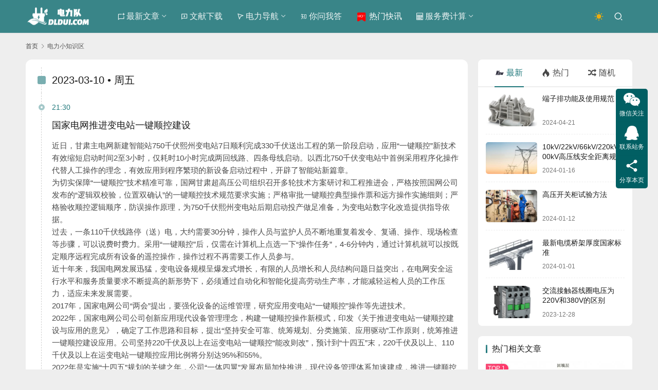

--- FILE ---
content_type: text/html; charset=UTF-8
request_url: https://dldui.com/information
body_size: 18811
content:
<!DOCTYPE html>
<html lang="zh-Hans">
<head>
    <meta charset="UTF-8">
    <meta http-equiv="X-UA-Compatible" content="IE=edge,chrome=1">
    <meta name="renderer" content="webkit">
    <meta name="viewport" content="width=device-width,initial-scale=1,maximum-scale=5">
    <title>电力小资讯-电力队</title>
    	<style>img:is([sizes="auto" i], [sizes^="auto," i]) { contain-intrinsic-size: 3000px 1500px }</style>
	<meta name="keywords" content="电力,标准,资讯,招标,国网">
<meta property="og:type" content="webpage">
<meta property="og:url" content="https://dldui.com/information">
<meta property="og:site_name" content="电力队">
<meta property="og:title" content="电力小知识区">
<meta property="og:image" content="https://dldui.com/wp-content/media/2021/12/1639966823-2021122002202341.png">
<link rel="canonical" href="https://dldui.com/information">
<meta name="applicable-device" content="pc,mobile">
<meta http-equiv="Cache-Control" content="no-transform">
<link rel="shortcut icon" href="https://dldui.com/wp-content/media/2024/01/2024011915130026.png">
<link rel='dns-prefetch' href='//at.alicdn.com' />
<link rel='dns-prefetch' href='//cdnjs.cloudflare.com' />
<link rel='stylesheet' id='embed-pdf-viewer-css' href='https://dldui.com/wp-content/plugins/embed-pdf-viewer/css/embed-pdf-viewer.css?ver=2.4.6' type='text/css' media='screen' />
<link rel='stylesheet' id='stylesheet-css' href='//dldui.com/wp-content/media/wpcom/style.6.19.6.1723020976.css?ver=6.19.6' type='text/css' media='all' />
<link rel='stylesheet' id='material-icons-css' href='https://dldui.com/wp-content/themes/justnews/themer/assets/css/material-icons.css?ver=6.19.6' type='text/css' media='all' />
<link rel='stylesheet' id='remixicon-css' href='https://cdnjs.cloudflare.com/ajax/libs/remixicon/4.2.0/remixicon.min.css' type='text/css' media='all' />
<link rel='stylesheet' id='font-awesome-css' href='https://dldui.com/wp-content/themes/justnews/themer/assets/css/font-awesome.css?ver=6.19.6' type='text/css' media='all' />
<link rel='stylesheet' id='wp-block-library-css' href='https://dldui.com/wp-includes/css/dist/block-library/style.min.css?ver=6.7.4' type='text/css' media='all' />
<style id='tropicalista-pdfembed-style-inline-css' type='text/css'>
.wp-block-tropicalista-pdfembed{height:500px;min-height:500px}

</style>
<style id='classic-theme-styles-inline-css' type='text/css'>
/*! This file is auto-generated */
.wp-block-button__link{color:#fff;background-color:#32373c;border-radius:9999px;box-shadow:none;text-decoration:none;padding:calc(.667em + 2px) calc(1.333em + 2px);font-size:1.125em}.wp-block-file__button{background:#32373c;color:#fff;text-decoration:none}
</style>
<style id='global-styles-inline-css' type='text/css'>
:root{--wp--preset--aspect-ratio--square: 1;--wp--preset--aspect-ratio--4-3: 4/3;--wp--preset--aspect-ratio--3-4: 3/4;--wp--preset--aspect-ratio--3-2: 3/2;--wp--preset--aspect-ratio--2-3: 2/3;--wp--preset--aspect-ratio--16-9: 16/9;--wp--preset--aspect-ratio--9-16: 9/16;--wp--preset--color--black: #000000;--wp--preset--color--cyan-bluish-gray: #abb8c3;--wp--preset--color--white: #ffffff;--wp--preset--color--pale-pink: #f78da7;--wp--preset--color--vivid-red: #cf2e2e;--wp--preset--color--luminous-vivid-orange: #ff6900;--wp--preset--color--luminous-vivid-amber: #fcb900;--wp--preset--color--light-green-cyan: #7bdcb5;--wp--preset--color--vivid-green-cyan: #00d084;--wp--preset--color--pale-cyan-blue: #8ed1fc;--wp--preset--color--vivid-cyan-blue: #0693e3;--wp--preset--color--vivid-purple: #9b51e0;--wp--preset--gradient--vivid-cyan-blue-to-vivid-purple: linear-gradient(135deg,rgba(6,147,227,1) 0%,rgb(155,81,224) 100%);--wp--preset--gradient--light-green-cyan-to-vivid-green-cyan: linear-gradient(135deg,rgb(122,220,180) 0%,rgb(0,208,130) 100%);--wp--preset--gradient--luminous-vivid-amber-to-luminous-vivid-orange: linear-gradient(135deg,rgba(252,185,0,1) 0%,rgba(255,105,0,1) 100%);--wp--preset--gradient--luminous-vivid-orange-to-vivid-red: linear-gradient(135deg,rgba(255,105,0,1) 0%,rgb(207,46,46) 100%);--wp--preset--gradient--very-light-gray-to-cyan-bluish-gray: linear-gradient(135deg,rgb(238,238,238) 0%,rgb(169,184,195) 100%);--wp--preset--gradient--cool-to-warm-spectrum: linear-gradient(135deg,rgb(74,234,220) 0%,rgb(151,120,209) 20%,rgb(207,42,186) 40%,rgb(238,44,130) 60%,rgb(251,105,98) 80%,rgb(254,248,76) 100%);--wp--preset--gradient--blush-light-purple: linear-gradient(135deg,rgb(255,206,236) 0%,rgb(152,150,240) 100%);--wp--preset--gradient--blush-bordeaux: linear-gradient(135deg,rgb(254,205,165) 0%,rgb(254,45,45) 50%,rgb(107,0,62) 100%);--wp--preset--gradient--luminous-dusk: linear-gradient(135deg,rgb(255,203,112) 0%,rgb(199,81,192) 50%,rgb(65,88,208) 100%);--wp--preset--gradient--pale-ocean: linear-gradient(135deg,rgb(255,245,203) 0%,rgb(182,227,212) 50%,rgb(51,167,181) 100%);--wp--preset--gradient--electric-grass: linear-gradient(135deg,rgb(202,248,128) 0%,rgb(113,206,126) 100%);--wp--preset--gradient--midnight: linear-gradient(135deg,rgb(2,3,129) 0%,rgb(40,116,252) 100%);--wp--preset--font-size--small: 13px;--wp--preset--font-size--medium: 20px;--wp--preset--font-size--large: 36px;--wp--preset--font-size--x-large: 42px;--wp--preset--spacing--20: 0.44rem;--wp--preset--spacing--30: 0.67rem;--wp--preset--spacing--40: 1rem;--wp--preset--spacing--50: 1.5rem;--wp--preset--spacing--60: 2.25rem;--wp--preset--spacing--70: 3.38rem;--wp--preset--spacing--80: 5.06rem;--wp--preset--shadow--natural: 6px 6px 9px rgba(0, 0, 0, 0.2);--wp--preset--shadow--deep: 12px 12px 50px rgba(0, 0, 0, 0.4);--wp--preset--shadow--sharp: 6px 6px 0px rgba(0, 0, 0, 0.2);--wp--preset--shadow--outlined: 6px 6px 0px -3px rgba(255, 255, 255, 1), 6px 6px rgba(0, 0, 0, 1);--wp--preset--shadow--crisp: 6px 6px 0px rgba(0, 0, 0, 1);}:where(.is-layout-flex){gap: 0.5em;}:where(.is-layout-grid){gap: 0.5em;}body .is-layout-flex{display: flex;}.is-layout-flex{flex-wrap: wrap;align-items: center;}.is-layout-flex > :is(*, div){margin: 0;}body .is-layout-grid{display: grid;}.is-layout-grid > :is(*, div){margin: 0;}:where(.wp-block-columns.is-layout-flex){gap: 2em;}:where(.wp-block-columns.is-layout-grid){gap: 2em;}:where(.wp-block-post-template.is-layout-flex){gap: 1.25em;}:where(.wp-block-post-template.is-layout-grid){gap: 1.25em;}.has-black-color{color: var(--wp--preset--color--black) !important;}.has-cyan-bluish-gray-color{color: var(--wp--preset--color--cyan-bluish-gray) !important;}.has-white-color{color: var(--wp--preset--color--white) !important;}.has-pale-pink-color{color: var(--wp--preset--color--pale-pink) !important;}.has-vivid-red-color{color: var(--wp--preset--color--vivid-red) !important;}.has-luminous-vivid-orange-color{color: var(--wp--preset--color--luminous-vivid-orange) !important;}.has-luminous-vivid-amber-color{color: var(--wp--preset--color--luminous-vivid-amber) !important;}.has-light-green-cyan-color{color: var(--wp--preset--color--light-green-cyan) !important;}.has-vivid-green-cyan-color{color: var(--wp--preset--color--vivid-green-cyan) !important;}.has-pale-cyan-blue-color{color: var(--wp--preset--color--pale-cyan-blue) !important;}.has-vivid-cyan-blue-color{color: var(--wp--preset--color--vivid-cyan-blue) !important;}.has-vivid-purple-color{color: var(--wp--preset--color--vivid-purple) !important;}.has-black-background-color{background-color: var(--wp--preset--color--black) !important;}.has-cyan-bluish-gray-background-color{background-color: var(--wp--preset--color--cyan-bluish-gray) !important;}.has-white-background-color{background-color: var(--wp--preset--color--white) !important;}.has-pale-pink-background-color{background-color: var(--wp--preset--color--pale-pink) !important;}.has-vivid-red-background-color{background-color: var(--wp--preset--color--vivid-red) !important;}.has-luminous-vivid-orange-background-color{background-color: var(--wp--preset--color--luminous-vivid-orange) !important;}.has-luminous-vivid-amber-background-color{background-color: var(--wp--preset--color--luminous-vivid-amber) !important;}.has-light-green-cyan-background-color{background-color: var(--wp--preset--color--light-green-cyan) !important;}.has-vivid-green-cyan-background-color{background-color: var(--wp--preset--color--vivid-green-cyan) !important;}.has-pale-cyan-blue-background-color{background-color: var(--wp--preset--color--pale-cyan-blue) !important;}.has-vivid-cyan-blue-background-color{background-color: var(--wp--preset--color--vivid-cyan-blue) !important;}.has-vivid-purple-background-color{background-color: var(--wp--preset--color--vivid-purple) !important;}.has-black-border-color{border-color: var(--wp--preset--color--black) !important;}.has-cyan-bluish-gray-border-color{border-color: var(--wp--preset--color--cyan-bluish-gray) !important;}.has-white-border-color{border-color: var(--wp--preset--color--white) !important;}.has-pale-pink-border-color{border-color: var(--wp--preset--color--pale-pink) !important;}.has-vivid-red-border-color{border-color: var(--wp--preset--color--vivid-red) !important;}.has-luminous-vivid-orange-border-color{border-color: var(--wp--preset--color--luminous-vivid-orange) !important;}.has-luminous-vivid-amber-border-color{border-color: var(--wp--preset--color--luminous-vivid-amber) !important;}.has-light-green-cyan-border-color{border-color: var(--wp--preset--color--light-green-cyan) !important;}.has-vivid-green-cyan-border-color{border-color: var(--wp--preset--color--vivid-green-cyan) !important;}.has-pale-cyan-blue-border-color{border-color: var(--wp--preset--color--pale-cyan-blue) !important;}.has-vivid-cyan-blue-border-color{border-color: var(--wp--preset--color--vivid-cyan-blue) !important;}.has-vivid-purple-border-color{border-color: var(--wp--preset--color--vivid-purple) !important;}.has-vivid-cyan-blue-to-vivid-purple-gradient-background{background: var(--wp--preset--gradient--vivid-cyan-blue-to-vivid-purple) !important;}.has-light-green-cyan-to-vivid-green-cyan-gradient-background{background: var(--wp--preset--gradient--light-green-cyan-to-vivid-green-cyan) !important;}.has-luminous-vivid-amber-to-luminous-vivid-orange-gradient-background{background: var(--wp--preset--gradient--luminous-vivid-amber-to-luminous-vivid-orange) !important;}.has-luminous-vivid-orange-to-vivid-red-gradient-background{background: var(--wp--preset--gradient--luminous-vivid-orange-to-vivid-red) !important;}.has-very-light-gray-to-cyan-bluish-gray-gradient-background{background: var(--wp--preset--gradient--very-light-gray-to-cyan-bluish-gray) !important;}.has-cool-to-warm-spectrum-gradient-background{background: var(--wp--preset--gradient--cool-to-warm-spectrum) !important;}.has-blush-light-purple-gradient-background{background: var(--wp--preset--gradient--blush-light-purple) !important;}.has-blush-bordeaux-gradient-background{background: var(--wp--preset--gradient--blush-bordeaux) !important;}.has-luminous-dusk-gradient-background{background: var(--wp--preset--gradient--luminous-dusk) !important;}.has-pale-ocean-gradient-background{background: var(--wp--preset--gradient--pale-ocean) !important;}.has-electric-grass-gradient-background{background: var(--wp--preset--gradient--electric-grass) !important;}.has-midnight-gradient-background{background: var(--wp--preset--gradient--midnight) !important;}.has-small-font-size{font-size: var(--wp--preset--font-size--small) !important;}.has-medium-font-size{font-size: var(--wp--preset--font-size--medium) !important;}.has-large-font-size{font-size: var(--wp--preset--font-size--large) !important;}.has-x-large-font-size{font-size: var(--wp--preset--font-size--x-large) !important;}
:where(.wp-block-post-template.is-layout-flex){gap: 1.25em;}:where(.wp-block-post-template.is-layout-grid){gap: 1.25em;}
:where(.wp-block-columns.is-layout-flex){gap: 2em;}:where(.wp-block-columns.is-layout-grid){gap: 2em;}
:root :where(.wp-block-pullquote){font-size: 1.5em;line-height: 1.6;}
</style>
<link rel='stylesheet' id='ez-toc-css' href='https://dldui.com/wp-content/plugins/easy-table-of-contents/assets/css/screen.min.css?ver=2.0.72' type='text/css' media='all' />
<style id='ez-toc-inline-css' type='text/css'>
div#ez-toc-container .ez-toc-title {font-size: 16px;}div#ez-toc-container .ez-toc-title {font-weight: 600;}div#ez-toc-container ul li {font-size: 100%;}div#ez-toc-container ul li {font-weight: 500;}div#ez-toc-container nav ul ul li {font-size: 90%;}div#ez-toc-container {width: 275px;}
</style>
<link rel='stylesheet' id='wpcom-member-css' href='https://dldui.com/wp-content/plugins/wpcom-member/css/style.css?ver=1.7.6' type='text/css' media='all' />
<link rel='stylesheet' id='wpcom-member-pro-css' href='https://dldui.com/wp-content/plugins/wpcom-member-pro/css/style.css?ver=2.0.2' type='text/css' media='all' />
<link rel='stylesheet' id='QAPress-css' href='https://dldui.com/wp-content/plugins/qapress/css/style.css?ver=4.10.0' type='text/css' media='all' />
<style id='QAPress-inline-css' type='text/css'>
:root{--qa-color: #006569;--qa-hover: rgba(0,101,105,0.6);}
</style>
<script type="text/javascript" src="https://dldui.com/wp-includes/js/jquery/jquery.min.js?ver=3.7.1" id="jquery-core-js"></script>
<script type="text/javascript" src="https://dldui.com/wp-includes/js/jquery/jquery-migrate.min.js?ver=3.4.1" id="jquery-migrate-js"></script>
<link rel="EditURI" type="application/rsd+xml" title="RSD" href="https://dldui.com/xmlrpc.php?rsd" />
<script charset="UTF-8" id="LA_COLLECT" src="//sdk.51.la/js-sdk-pro.min.js"></script>
                <script>LA.init({id: "JgvZgAJKvXqBoQwE",ck: "JgvZgAJKvXqBoQwE"})</script>
<script type="text/javascript">
	var _hmt = _hmt || [];
	(function(){
	var hm = document.createElement("script");
	hm.src = "https://hm.baidu.com/hm.js?78286dc87e1da30d2d0506617a9d259b";
	hm.setAttribute('async', 'true');
	document.getElementsByTagName('head')[0].appendChild(hm);
	})();
</script>

		<link rel="icon" href="https://dldui.com/wp-content/media/2024/01/2024011915130026.png" sizes="32x32" />
<link rel="icon" href="https://dldui.com/wp-content/media/2024/01/2024011915130026.png" sizes="192x192" />
<link rel="apple-touch-icon" href="https://dldui.com/wp-content/media/2024/01/2024011915130026.png" />
<meta name="msapplication-TileImage" content="https://dldui.com/wp-content/media/2024/01/2024011915130026.png" />
    <!--[if lte IE 11]><script src="https://dldui.com/wp-content/themes/justnews/js/update.js"></script><![endif]-->
</head>
<body class="page-template page-template-page-kuaixun page-template-page-kuaixun-php page page-id-55 lang-cn el-boxed header-fixed style-by-toggle">
<header class="header header-style-2">
    <div class="container">
        <div class="navbar-header">
            <button type="button" class="navbar-toggle collapsed" data-toggle="collapse" data-target=".navbar-collapse" aria-label="menu">
                <span class="icon-bar icon-bar-1"></span>
                <span class="icon-bar icon-bar-2"></span>
                <span class="icon-bar icon-bar-3"></span>
            </button>
                        <div class="logo">
                <a href="https://dldui.com/" rel="home">
                    <img src="https://dldui.com/wp-content/media/2024/01/2024011914543399.png" alt="电力队">
                </a>
            </div>
        </div>
        <div class="collapse navbar-collapse">
            <nav class="primary-menu"><ul id="menu-%e9%a1%b6%e9%83%a8%e5%af%bc%e8%88%aa" class="nav navbar-nav wpcom-adv-menu"><li class="menu-item menu-item-has-image dropdown"><a href="https://dldui.com/all" class="dropdown-toggle"><i class="wpcom-icon ri-chat-new-line menu-item-icon"></i><span class="header-font">最新文章</span></a>
<ul class="dropdown-menu menu-item-wrap menu-item-col-5">
	<li class="menu-item"><a href="https://dldui.com/category/ele-technology">电气技术</a></li>
	<li class="menu-item"><a href="https://dldui.com/category/microcomputer">微机保护</a></li>
	<li class="menu-item"><a href="https://dldui.com/category/power-safety">电力安全</a></li>
	<li class="menu-item"><a href="https://dldui.com/category/power-tech">电力技术</a></li>
	<li class="menu-item"><a href="https://dldui.com/category/electric-power-standard">电力标准</a></li>
	<li class="menu-item"><a href="https://dldui.com/category/plc">工控技术</a></li>
	<li class="menu-item"><a href="https://dldui.com/category/ele-equipment">电器设备</a></li>
	<li class="menu-item"><a href="https://dldui.com/category/industry-news">行业资讯</a></li>
	<li class="menu-item"><a href="https://dldui.com/category/video">视频动画</a></li>
	<li class="menu-item"><a href="https://dldui.com/category/commission-maintenance">代维及试验</a></li>
	<li class="menu-item"><a href="https://dldui.com/category/tongxun">电力通讯及智能化后台</a></li>
</ul>
</li>
<li class="hot menu-item menu-item-object-post menu-item-has-image"><a href="https://dldui.com/itellu/method-of-downloading-literature-for-free.html"><i class="wpcom-icon ri-chat-download-line menu-item-icon"></i><span class="header-font">文献下载</span></a></li>
<li class="menu-item menu-item-has-image dropdown"><a href="https://dldui.com/links" class="dropdown-toggle"><i class="wpcom-icon ri-navigation-line menu-item-icon"></i><span class="header-font">电力导航</span></a>
<ul class="dropdown-menu menu-item-wrap menu-item-col-3">
	<li class="menu-item"><a href="https://dldui.com/price-inquiry">有色金属价格查询</a></li>
	<li class="menu-item"><a href="https://dldui.com/switchgear-manufacturer">设备厂商</a></li>
	<li class="menu-item"><a href="https://dldui.com/apply-links">申请友联</a></li>
</ul>
</li>
<li class="menu-item menu-item-has-image"><a href="https://dldui.com/discuss"><i class="wpcom-icon ri-zhihu-fill menu-item-icon"></i><span class="header-font">你问我答</span></a></li>
<li class="menu-item page-item-55 active menu-item-has-image"><a href="https://dldui.com/information"><img class="menu-item-image" src="//dldui.com/wp-content/media/2023/12/2023122608142854.png" alt="&lt;span class=&quot;header-font&quot;&gt;热门快讯&lt;/span&gt;"><span class="header-font">热门快讯</span></a></li>
<li class="menu-item menu-item-has-image dropdown"><a href="https://dldui.com/agent-check" class="dropdown-toggle"><i class="wpcom-icon fa fa-calculator menu-item-icon"></i><span class="header-font">服务费计算</span></a>
<ul class="dropdown-menu menu-item-wrap menu-item-col-5">
	<li class="menu-item"><a href="https://dldui.com/registration-notes">注册须知</a></li>
	<li class="menu-item"><a href="https://dldui.com/copyright-statement">版权声明</a></li>
	<li class="menu-item"><a href="https://dldui.com/userlist-2">用户列表</a></li>
	<li class="menu-item"><a href="https://dldui.com/contact">联系我们</a></li>
	<li class="menu-item"><a href="https://dldui.com/privacy-policy">隐私政策</a></li>
	<li class="menu-item"><a href="https://dldui.com/about">关于我们</a></li>
	<li class="menu-item"><a href="https://dldui.com/dai-jin-quan">会员福利</a></li>
	<li class="menu-item"><a href="https://dldui.com/znjj">智能家居</a></li>
</ul>
</li>
</ul></nav>            <div class="navbar-action">
                                    <div class="dark-style-toggle"><i class="wpcom-icon wi"><svg aria-hidden="true"><use xlink:href="#wi-sun-fill"></use></svg></i></div>
                    <script> if (window.localStorage) { var dark = localStorage.getItem('darkStyle'); var toggle = document.querySelector('.dark-style-toggle');if(dark == 1 && !toggle.classList.contains('active')){ document.body.classList.add('style-for-dark');toggle.classList.add('active'); toggle.querySelector('use').setAttributeNS('http://www.w3.org/1999/xlink', 'xlink:href', '#wi-moon-fill'); }else if(dark == 0 && toggle.classList.contains('active')){ document.body.classList.remove('style-for-dark'); toggle.classList.remove('active'); toggle.querySelector('use').setAttributeNS('http://www.w3.org/1999/xlink', 'xlink:href', '#wi-sun-fill'); } } </script>
                                <div class="navbar-search-icon j-navbar-search"><i class="wpcom-icon wi"><svg aria-hidden="true"><use xlink:href="#wi-search"></use></svg></i></div>
                                                    <div id="j-user-wrap">
                        <a class="login" href="https://dldui.com/user-login">登录</a>
                        <a class="login register" href="https://dldui.com/user-register">注册</a>
                    </div>
                                                </div>
            <form class="navbar-search" action="https://dldui.com" method="get" role="search">
                <div class="navbar-search-inner">
                    <i class="wpcom-icon wi navbar-search-close"><svg aria-hidden="true"><use xlink:href="#wi-close"></use></svg></i>                    <input type="text" name="s" class="navbar-search-input" autocomplete="off" maxlength="100" placeholder="输入关键词搜索..." value="">
                    <button class="navbar-search-btn" type="submit" aria-label="搜索"><i class="wpcom-icon wi"><svg aria-hidden="true"><use xlink:href="#wi-search"></use></svg></i></button>
                </div>
            </form>
        </div><!-- /.navbar-collapse -->
    </div><!-- /.container -->
</header>
<div id="wrap">    <div class="wrap container">
        <ol class="breadcrumb" vocab="https://schema.org/" typeof="BreadcrumbList"><li class="home" property="itemListElement" typeof="ListItem"><a href="https://dldui.com" property="item" typeof="WebPage"><span property="name" class="hide">电力队</span>首页</a><meta property="position" content="1"></li><li class="active" property="itemListElement" typeof="ListItem"><i class="wpcom-icon wi"><svg aria-hidden="true"><use xlink:href="#wi-arrow-right-3"></use></svg></i><a href="https://dldui.com/information" property="item" typeof="WebPage"><span property="name">电力小知识区</span></a><meta property="position" content="2"></li></ol>        <div class="main">
            <div class="sec-panel sec-panel-kx">
                                    <div class="kx-list">
                        <div class="kx-date">2023-03-10 • 周五</div><div class="kx-new"></div>                            <div class="kx-item" data-id="2801">
                                <span class="kx-time">21:30</span>
                                <div class="kx-content">
                                    <h2>                                            <a href="https://dldui.com/kuaixun/2801.html" target="_blank">国家电网推进变电站一键顺控建设</a>
                                        </h2>
                                    <p>近日，甘肃主电网新建智能站750千伏熙州变电站7日顺利完成330千伏送出工程的第一阶段启动，应用“一键顺控”新技术有效缩短启动时间2至3小时，仅耗时10小时完成两回线路、四条母线启动。以西北750千伏变电站中首例采用程序化操作代替人工操作的理念，有效应用到程序繁琐的新设备启动过程中，开辟了智能站新篇章。</p>
<p>为切实保障“一键顺控”技术精准可靠，国网甘肃超高压公司组织召开多轮技术方案研讨和工程推进会，严格按照国网公司发布的“逻辑双校验，位置双确认”的一键顺控技术规范要求实施；严格审批一键顺控典型操作票和远方操作实施细则；严格验收顺控逻辑顺序，防误操作原理，为750千伏熙州变电站后期启动投产做足准备，为变电站数字化改造提供指导依据。<br />
过去，一条110千伏线路停（送）电，大约需要30分钟，操作人员与监护人员不断地重复着发令、复诵、操作、现场检查等步骤，可以说费时费力。采用“一键顺控”后，仅需在计算机上点选一下“操作任务”，4-6分钟内，通过计算机就可以按既定顺序远程完成所有设备的遥控操作，操作过程不再需要工作人员参与。</p>
<p>近十年来，我国电网发展迅猛，变电设备规模呈爆发式增长，有限的人员增长和人员结构问题日益突出，在电网安全运行水平和服务质量要求不断提高的新形势下，必须通过自动化和智能化提高劳动生产率，才能减轻运检人员的工作压力，适应未来发展需要。</p>
<p>2017年，国家电网公司“两会”提出，要强化设备的运维管理，研究应用变电站“一键顺控”操作等先进技术。</p>
<p>2022年，国家电网公司公司创新应用现代设备管理理念，构建一键顺控操作新模式，印发《关于推进变电站一键顺控建设与应用的意见》，确定了工作思路和目标，提出“坚持安全可靠、统筹规划、分类施策、应用驱动”工作原则，统筹推进一键顺控建设应用。公司坚持220千伏及以上在运变电站一键顺控“能改则改”，预计到“十四五”末，220千伏及以上、110千伏及以上在运变电站一键顺控应用比例将分别达95%和55%。</p>
<p>2022年是实施“十四五”规划的关键之年，公司“一体四翼”发展布局加快推进，现代设备管理体系加速建成，推进一键顺控建设与应用面临新形势、新任务、新挑战。为加快一键顺控建设与应用，保障工作规范、推进有序，公司开展了4期评审会，指导27家省级电力公司高质量完成一键顺控建设应用规划，为一键顺控规范化建设、规模化应用打下基础。</p>
<p>据了解，公司将在前期工作的基础上继续加强组织领导，健全工作机制，严格落实一键顺控改造目标，加大运维人员一键顺控操作培训力度，严格验收管控，明确操作措施，按照“改造一个、验收一个、上线一个”的原则，推进在运变电站一键顺控上线应用，提高基层班组一键顺控操作覆盖率，加快推动现代设备管理体系建设和数字化转型，推动构建新型电力系统。</p>
<p>智能变电站的一键顺控是指，智能变电站的高级应用功能中利用智能变电站的顺控功能，将变电站的常见操作根据一定的五防逻辑在智能变电站的监控后台上编制成操作模块按钮，操作人员在操作时不需要编制内容复杂的操作票，只需要根据操作任务名称调用“一键顺控”按钮对应的操作票进行操作即可完成目的操作。</p>
<p>一键顺控操作是先进的倒闸操作模式，可实现操作票预制、操作任务生成、设备状态自动判别、防误联锁智能校核、操作步骤一键启动、操作过程自动顺序执行等智能化应用，在保障操作安全的前提下，可有效减少操作和停电时间，降低经济损失和对生产生活造成的不便，还能够有效降低倒闸操作误操作的概率，从而降低电网事故率，防止大面积停电，避免造成恶劣的社会负面效应。</p>
<p>一键顺控近两年已广泛应用于国内的变电站自动化系统中，特别是在一些升级改造的变电站中，都引入了一键顺控操作来实现变电站主设备的状态转换。</p>
                                                                                                                        <a class="kx-img" href="https://dldui.com/kuaixun/2801.html" title="国家电网推进变电站一键顺控建设" target="_blank"><img width="1920" height="800" src="https://dldui.com/wp-content/media/2022/03/1646567549-a270d74c5d63d23de84e6ca0f8bb59a7.jpeg" class="attachment-full size-full wp-post-image" alt="国家电网推进变电站一键顺控建设" decoding="async" /></a>
                                                                                                            </div>
                                <div class="kx-meta clearfix" data-url="https://dldui.com/kuaixun/2801.html">
                                    <span class="j-mobile-share" data-id="2801" data-qrcode="https://dldui.com/kuaixun/2801.html">
                                        <i class="wpcom-icon wi"><svg aria-hidden="true"><use xlink:href="#wi-share"></use></svg></i> 生成海报                                    </span>
                                    <span class="hidden-xs">分享到: </span>
                                                                            <a class="share-icon wechat hidden-xs" target="_blank" data-share="wechat" data-share-callback="kx_share" rel="noopener">
                                            <i class="wpcom-icon wi"><svg aria-hidden="true"><use xlink:href="#wi-wechat"></use></svg></i>                                        </a>
                                                                            <a class="share-icon weibo hidden-xs" target="_blank" data-share="weibo" data-share-callback="kx_share" rel="noopener">
                                            <i class="wpcom-icon wi"><svg aria-hidden="true"><use xlink:href="#wi-weibo"></use></svg></i>                                        </a>
                                                                            <a class="share-icon qq hidden-xs" target="_blank" data-share="qq" data-share-callback="kx_share" rel="noopener">
                                            <i class="wpcom-icon wi"><svg aria-hidden="true"><use xlink:href="#wi-qq"></use></svg></i>                                        </a>
                                                                            <a class="share-icon qzone hidden-xs" target="_blank" data-share="qzone" data-share-callback="kx_share" rel="noopener">
                                            <i class="wpcom-icon wi"><svg aria-hidden="true"><use xlink:href="#wi-qzone"></use></svg></i>                                        </a>
                                                                            <a class="share-icon douban hidden-xs" target="_blank" data-share="douban" data-share-callback="kx_share" rel="noopener">
                                            <i class="wpcom-icon wi"><svg aria-hidden="true"><use xlink:href="#wi-douban"></use></svg></i>                                        </a>
                                                                        <span class="share-icon copy hidden-xs"><i class="wpcom-icon wi"><svg aria-hidden="true"><use xlink:href="#wi-copy"></use></svg></i></span>
                                </div>
                            </div>
                        <div class="kx-date">2023-01-14 • 周六</div>                            <div class="kx-item" data-id="2790">
                                <span class="kx-time">19:18</span>
                                <div class="kx-content">
                                    <h2>                                            <a href="https://dldui.com/kuaixun/2790.html" target="_blank">大唐新能源股份有限公司原发展规划部主任杨岗接受纪律审查和监察调查</a>
                                        </h2>
                                    <p>据中国大唐集团有限公司纪检监察组、内蒙古自治区监察委员会消息：大唐新能源股份有限公司原发展规划部主任杨岗涉嫌严重违纪违法，目前正接受中国大唐集团有限公司纪检监察组纪律审查和内蒙古自治区赤峰市监察委员会监察调查。</p>
<p>2023年1月13日</p>
                                                                    </div>
                                <div class="kx-meta clearfix" data-url="https://dldui.com/kuaixun/2790.html">
                                    <span class="j-mobile-share" data-id="2790" data-qrcode="https://dldui.com/kuaixun/2790.html">
                                        <i class="wpcom-icon wi"><svg aria-hidden="true"><use xlink:href="#wi-share"></use></svg></i> 生成海报                                    </span>
                                    <span class="hidden-xs">分享到: </span>
                                                                            <a class="share-icon wechat hidden-xs" target="_blank" data-share="wechat" data-share-callback="kx_share" rel="noopener">
                                            <i class="wpcom-icon wi"><svg aria-hidden="true"><use xlink:href="#wi-wechat"></use></svg></i>                                        </a>
                                                                            <a class="share-icon weibo hidden-xs" target="_blank" data-share="weibo" data-share-callback="kx_share" rel="noopener">
                                            <i class="wpcom-icon wi"><svg aria-hidden="true"><use xlink:href="#wi-weibo"></use></svg></i>                                        </a>
                                                                            <a class="share-icon qq hidden-xs" target="_blank" data-share="qq" data-share-callback="kx_share" rel="noopener">
                                            <i class="wpcom-icon wi"><svg aria-hidden="true"><use xlink:href="#wi-qq"></use></svg></i>                                        </a>
                                                                            <a class="share-icon qzone hidden-xs" target="_blank" data-share="qzone" data-share-callback="kx_share" rel="noopener">
                                            <i class="wpcom-icon wi"><svg aria-hidden="true"><use xlink:href="#wi-qzone"></use></svg></i>                                        </a>
                                                                            <a class="share-icon douban hidden-xs" target="_blank" data-share="douban" data-share-callback="kx_share" rel="noopener">
                                            <i class="wpcom-icon wi"><svg aria-hidden="true"><use xlink:href="#wi-douban"></use></svg></i>                                        </a>
                                                                        <span class="share-icon copy hidden-xs"><i class="wpcom-icon wi"><svg aria-hidden="true"><use xlink:href="#wi-copy"></use></svg></i></span>
                                </div>
                            </div>
                        <div class="kx-date">2023-01-05 • 周四</div>                            <div class="kx-item" data-id="2780">
                                <span class="kx-time">10:43</span>
                                <div class="kx-content">
                                    <h2>                                            <a href="https://dldui.com/kuaixun/2780.html" target="_blank">分布式光伏参与调峰渐成趋势</a>
                                        </h2>
                                    <p>春节阶段，光伏发电对电网运行的挑战最为明显。<br />
其中一个主要原因是春节期间电网负荷水平很低，电网调峰能力不足。所以在2022年春节期间，山东电网将分布式光伏纳入调峰范围。据说有的户用分布式光伏用户，也停止了并网发电，反响巨大。<br />
今年春节，看来同为分布式光伏装机大省的河北省，也将面临同样的问题。<br />
近日，河北省发改委印发《关于做好春节等特殊时段河北南部电网安全稳定运行工作的通知》，要求将分布式光伏纳入调峰范围。<br />
主要内容如下：<br />
各市电力运行管理部门于2022年12月31日前组织当地电网企业、分布式光伏并网主体签订并网调峰协议。<br />
非户用分布式光伏需全部签订并网调峰协议，逾期未签订的优先安排其参与调峰。<br />
鼓励户用分布式光伏签订并网调峰协议，公平承担调峰义务。<br />
需新能源参与运行调整时，应按照“先集中式、后分布式”，“先非户用、后户用”的顺序组织。<br />
如安排分布式光伏参与调峰，需提前向河北省发改委报告。<br />
规范比较明确。<br />
感觉还是在最大限度避免户用光伏受到影响。<br />
我想在实际操作中其实还是存在一些问题的。<br />
一是户用光伏的户均容量相对很小，户数很大，控制装置功能不足，自动化系统匮乏，调度关系松散，怎么有效下达调峰指令呢？<br />
这个很难。<br />
二是当前的技术条件下，户用分布式光伏的出力怎么控制，大概率大部分的户用光伏，只能人为断开并网开关。<br />
这个也很难。<br />
分布式光伏参与调峰，趋势已成。<br />
分布式光伏的可观、可测、可控，成本与效率兼容的方案，确实需要加速了。</p>
                                                                                                                        <a class="kx-img" href="https://dldui.com/kuaixun/2780.html" title="分布式光伏参与调峰渐成趋势" target="_blank"><img width="1200" height="675" src="https://dldui.com/wp-content/media/2022/08/2022081114343476.png" class="attachment-full size-full wp-post-image" alt="分布式光伏参与调峰渐成趋势" decoding="async" /></a>
                                                                                                            </div>
                                <div class="kx-meta clearfix" data-url="https://dldui.com/kuaixun/2780.html">
                                    <span class="j-mobile-share" data-id="2780" data-qrcode="https://dldui.com/kuaixun/2780.html">
                                        <i class="wpcom-icon wi"><svg aria-hidden="true"><use xlink:href="#wi-share"></use></svg></i> 生成海报                                    </span>
                                    <span class="hidden-xs">分享到: </span>
                                                                            <a class="share-icon wechat hidden-xs" target="_blank" data-share="wechat" data-share-callback="kx_share" rel="noopener">
                                            <i class="wpcom-icon wi"><svg aria-hidden="true"><use xlink:href="#wi-wechat"></use></svg></i>                                        </a>
                                                                            <a class="share-icon weibo hidden-xs" target="_blank" data-share="weibo" data-share-callback="kx_share" rel="noopener">
                                            <i class="wpcom-icon wi"><svg aria-hidden="true"><use xlink:href="#wi-weibo"></use></svg></i>                                        </a>
                                                                            <a class="share-icon qq hidden-xs" target="_blank" data-share="qq" data-share-callback="kx_share" rel="noopener">
                                            <i class="wpcom-icon wi"><svg aria-hidden="true"><use xlink:href="#wi-qq"></use></svg></i>                                        </a>
                                                                            <a class="share-icon qzone hidden-xs" target="_blank" data-share="qzone" data-share-callback="kx_share" rel="noopener">
                                            <i class="wpcom-icon wi"><svg aria-hidden="true"><use xlink:href="#wi-qzone"></use></svg></i>                                        </a>
                                                                            <a class="share-icon douban hidden-xs" target="_blank" data-share="douban" data-share-callback="kx_share" rel="noopener">
                                            <i class="wpcom-icon wi"><svg aria-hidden="true"><use xlink:href="#wi-douban"></use></svg></i>                                        </a>
                                                                        <span class="share-icon copy hidden-xs"><i class="wpcom-icon wi"><svg aria-hidden="true"><use xlink:href="#wi-copy"></use></svg></i></span>
                                </div>
                            </div>
                        <div class="kx-date">2022-10-15 • 周六</div>                            <div class="kx-item" data-id="2617">
                                <span class="kx-time">15:03</span>
                                <div class="kx-content">
                                    <h2>                                            <a href="https://dldui.com/kuaixun/2617.html" target="_blank">2022年世界标准日主题活动在京举行</a>
                                        </h2>
                                    <p>10月14日，2022年世界标准日主题活动在京举行，以线上视频方式召开圆桌会议。市场监管总局党组成员、副局长，国家标准委主任田世宏书面致辞。国际电工委员会（IEC）主席舒印彪、国际标准化组织（ISO）原主席张晓刚出席会议并讲话。 </p>
<p>田世宏在致辞中指出，党的十八大以来，以习近平同志为核心的党中央高度重视标准化工作，习近平总书记对标准化工作多次作出重要指示批示，为做好新形势下标准化工作指明了前进方向、提供了根本遵循。 </p>
<p>田世宏强调，世界标准日国际主题“美好世界的共同愿景”，与我国推进高质量发展、更好满足人民对美好生活的向往高度契合。要用标准化推动产业升级，夯实美好生活的经济基础；要用标准化守护绿色家园，筑牢美好生活的生态屏障；要用标准化优化公共服务，增强美好生活的保障能力；要用标准化助力乡村振兴，提升美好生活的质量成色。 </p>
<p>田世宏指出，高质量发展需要数字化支撑，美好世界的共同愿景离不开数字化赋能。国家标准委将今年世界标准日的中国主题确定为“数字时代的标准化”，旨在以标准化推动数字信息更安全、数字联通更高效、数字产品更可靠、数字环境更优越。 </p>
<p>会议回顾了《国家标准化发展纲要》实施一年来的工作情况。中国标准化专家委员会副主任委员，来自中央网信办、人民银行、中国科协和北京市的行业地方代表，以及来自中国标准化研究院、中国电子技术标准化研究院、中国信息通信研究院、机械工业仪器仪表综合技术经济研究所等标准化科研单位的专家和相关企业代表参加会议并发言。 </p>
                                                                    </div>
                                <div class="kx-meta clearfix" data-url="https://dldui.com/kuaixun/2617.html">
                                    <span class="j-mobile-share" data-id="2617" data-qrcode="https://dldui.com/kuaixun/2617.html">
                                        <i class="wpcom-icon wi"><svg aria-hidden="true"><use xlink:href="#wi-share"></use></svg></i> 生成海报                                    </span>
                                    <span class="hidden-xs">分享到: </span>
                                                                            <a class="share-icon wechat hidden-xs" target="_blank" data-share="wechat" data-share-callback="kx_share" rel="noopener">
                                            <i class="wpcom-icon wi"><svg aria-hidden="true"><use xlink:href="#wi-wechat"></use></svg></i>                                        </a>
                                                                            <a class="share-icon weibo hidden-xs" target="_blank" data-share="weibo" data-share-callback="kx_share" rel="noopener">
                                            <i class="wpcom-icon wi"><svg aria-hidden="true"><use xlink:href="#wi-weibo"></use></svg></i>                                        </a>
                                                                            <a class="share-icon qq hidden-xs" target="_blank" data-share="qq" data-share-callback="kx_share" rel="noopener">
                                            <i class="wpcom-icon wi"><svg aria-hidden="true"><use xlink:href="#wi-qq"></use></svg></i>                                        </a>
                                                                            <a class="share-icon qzone hidden-xs" target="_blank" data-share="qzone" data-share-callback="kx_share" rel="noopener">
                                            <i class="wpcom-icon wi"><svg aria-hidden="true"><use xlink:href="#wi-qzone"></use></svg></i>                                        </a>
                                                                            <a class="share-icon douban hidden-xs" target="_blank" data-share="douban" data-share-callback="kx_share" rel="noopener">
                                            <i class="wpcom-icon wi"><svg aria-hidden="true"><use xlink:href="#wi-douban"></use></svg></i>                                        </a>
                                                                        <span class="share-icon copy hidden-xs"><i class="wpcom-icon wi"><svg aria-hidden="true"><use xlink:href="#wi-copy"></use></svg></i></span>
                                </div>
                            </div>
                        <div class="kx-date">2022-07-30 • 周六</div>                            <div class="kx-item" data-id="2502">
                                <span class="kx-time">00:50</span>
                                <div class="kx-content">
                                    <h2>                                            <a href="https://dldui.com/kuaixun/2502.html" target="_blank">两部门：适度超前建设城市配电网 满足电力负荷增长需求</a>
                                        </h2>
                                    <p>中新网7月29日电 据住建部官网29日消息，近期，住建部和国家发改委联合发布《“十四五”全国城市基础设施建设规划》(以下简称《规划》)。《规划》提出，适度超前建设城市配电网，满足城市电力负荷增长需求。</p>
<p>《规划》还提到，完善城市交通基础设施，科学规划建设城市综合交通系统，加快发展快速干线交通、生活性集散交通、绿色慢行交通，实现顺畅衔接，提高居民出行效率和城市运转保障能力。</p>
<p>同时，持续提升供水安全保障能力、提高城镇管道燃气普及率、集中供热能力和服务面积。加快新一代信息通信基础设施建设。健全无障碍设施体系。完善城市物流配送体系。</p>
                                                                    </div>
                                <div class="kx-meta clearfix" data-url="https://dldui.com/kuaixun/2502.html">
                                    <span class="j-mobile-share" data-id="2502" data-qrcode="https://dldui.com/kuaixun/2502.html">
                                        <i class="wpcom-icon wi"><svg aria-hidden="true"><use xlink:href="#wi-share"></use></svg></i> 生成海报                                    </span>
                                    <span class="hidden-xs">分享到: </span>
                                                                            <a class="share-icon wechat hidden-xs" target="_blank" data-share="wechat" data-share-callback="kx_share" rel="noopener">
                                            <i class="wpcom-icon wi"><svg aria-hidden="true"><use xlink:href="#wi-wechat"></use></svg></i>                                        </a>
                                                                            <a class="share-icon weibo hidden-xs" target="_blank" data-share="weibo" data-share-callback="kx_share" rel="noopener">
                                            <i class="wpcom-icon wi"><svg aria-hidden="true"><use xlink:href="#wi-weibo"></use></svg></i>                                        </a>
                                                                            <a class="share-icon qq hidden-xs" target="_blank" data-share="qq" data-share-callback="kx_share" rel="noopener">
                                            <i class="wpcom-icon wi"><svg aria-hidden="true"><use xlink:href="#wi-qq"></use></svg></i>                                        </a>
                                                                            <a class="share-icon qzone hidden-xs" target="_blank" data-share="qzone" data-share-callback="kx_share" rel="noopener">
                                            <i class="wpcom-icon wi"><svg aria-hidden="true"><use xlink:href="#wi-qzone"></use></svg></i>                                        </a>
                                                                            <a class="share-icon douban hidden-xs" target="_blank" data-share="douban" data-share-callback="kx_share" rel="noopener">
                                            <i class="wpcom-icon wi"><svg aria-hidden="true"><use xlink:href="#wi-douban"></use></svg></i>                                        </a>
                                                                        <span class="share-icon copy hidden-xs"><i class="wpcom-icon wi"><svg aria-hidden="true"><use xlink:href="#wi-copy"></use></svg></i></span>
                                </div>
                            </div>
                                                                            <div class="load-more-wrap">
                                <div class="wpcom-btn load-more j-load-kx">点击加载更多</div>
                            </div>
                                            </div>
                            </div>
        </div>
            <aside class="sidebar">
        <div class="widget widget_post_tabs">
        <div class="post-tabs-hd">
                        <div class="post-tabs-hd-inner post-tabs-3">
                                        <div class="post-tabs-item j-post-tab active">
                            <i class="wpcom-icon"><svg aria-hidden="true"><use xlink:href="#icon-zuixin"></use></svg></i>最新                        </div>
                                        <div class="post-tabs-item j-post-tab">
                            <i class="wpcom-icon"><svg aria-hidden="true"><use xlink:href="#icon-hot1"></use></svg></i>热门                        </div>
                                        <div class="post-tabs-item j-post-tab">
                            <i class="wpcom-icon"><svg aria-hidden="true"><use xlink:href="#icon-random"></use></svg></i>随机                        </div>
                            </div>
        </div>
                        <ul class="post-tabs-list j-post-tab-wrap active">
                            <li class="item">
                            <div class="item-img">
                    <a class="item-img-inner" href="https://dldui.com/ele-technology/duan-zi-pai.html" title="端子排功能及使用规范">
                        <img width="480" height="300" src="https://dldui.com/wp-content/media/2022/02/2022022106484137-480x300.png" class="attachment-default size-default wp-post-image" alt="端子排功能及使用规范" decoding="async" />                    </a>
                </div>
                        <div class="item-content">
                <p class="item-title"><a href="https://dldui.com/ele-technology/duan-zi-pai.html" title="端子排功能及使用规范">端子排功能及使用规范</a></p>
                <p class="item-date">2024-04-21</p>
            </div>
        </li>
        <li class="item">
                            <div class="item-img">
                    <a class="item-img-inner" href="https://dldui.com/power-tech/high-voltage-safety-distance.html" title="10kV/22kV/66kV/220kV/500kV高压线安全距离规范">
                        <img width="480" height="300" src="https://dldui.com/wp-content/media/2023/12/2023122701110153-480x300.jpg" class="attachment-default size-default wp-post-image" alt="10kV/22kV/66kV/220kV/500kV高压线安全距离规范" decoding="async" />                    </a>
                </div>
                        <div class="item-content">
                <p class="item-title"><a href="https://dldui.com/power-tech/high-voltage-safety-distance.html" title="10kV/22kV/66kV/220kV/500kV高压线安全距离规范">10kV/22kV/66kV/220kV/500kV高压线安全距离规范</a></p>
                <p class="item-date">2024-01-16</p>
            </div>
        </li>
        <li class="item">
                            <div class="item-img">
                    <a class="item-img-inner" href="https://dldui.com/commission-maintenance/gao-ya-kai.html" title="高压开关柜试验方法">
                        <img width="480" height="300" src="https://dldui.com/wp-content/media/2022/08/1659798307-c90ca92b526e95ce5be56674dd37e632-480x300.jpeg" class="attachment-default size-default wp-post-image" alt="高压开关柜试验方法" decoding="async" />                    </a>
                </div>
                        <div class="item-content">
                <p class="item-title"><a href="https://dldui.com/commission-maintenance/gao-ya-kai.html" title="高压开关柜试验方法">高压开关柜试验方法</a></p>
                <p class="item-date">2024-01-12</p>
            </div>
        </li>
        <li class="item">
                            <div class="item-img">
                    <a class="item-img-inner" href="https://dldui.com/ele-equipment/qiaojia-gb.html" title="最新电缆桥架厚度国家标准">
                        <img width="480" height="300" src="https://dldui.com/wp-content/media/2024/01/2024010114250020-480x300.webp" class="attachment-default size-default wp-post-image" alt="最新电缆桥架厚度国家标准" decoding="async" />                    </a>
                </div>
                        <div class="item-content">
                <p class="item-title"><a href="https://dldui.com/ele-equipment/qiaojia-gb.html" title="最新电缆桥架厚度国家标准">最新电缆桥架厚度国家标准</a></p>
                <p class="item-date">2024-01-01</p>
            </div>
        </li>
        <li class="item">
                            <div class="item-img">
                    <a class="item-img-inner" href="https://dldui.com/ele-technology/jiao-liu-jie.html" title="交流接触器线圈电压为220V和380V的区别">
                        <img width="480" height="300" src="https://dldui.com/wp-content/media/2023/11/2023112514330839-480x300.png" class="attachment-default size-default wp-post-image" alt="交流接触器线圈电压为220V和380V的区别" decoding="async" />                    </a>
                </div>
                        <div class="item-content">
                <p class="item-title"><a href="https://dldui.com/ele-technology/jiao-liu-jie.html" title="交流接触器线圈电压为220V和380V的区别">交流接触器线圈电压为220V和380V的区别</a></p>
                <p class="item-date">2023-12-28</p>
            </div>
        </li>
                </ul>
                        <ul class="post-tabs-list j-post-tab-wrap">
                            <li class="item">
                            <div class="item-img">
                    <a class="item-img-inner" href="https://dldui.com/power-tech/cable-laying.html" title="电缆敷设方式-梳理（图文版示意）">
                        <img width="480" height="300" src="https://dldui.com/wp-content/media/2022/01/1642153012-79d0f1d21ce1f79de2d883e4a814ab30-480x300.webp" class="attachment-default size-default wp-post-image" alt="电缆敷设方式-梳理（图文版示意）" decoding="async" />                    </a>
                </div>
                        <div class="item-content">
                <p class="item-title"><a href="https://dldui.com/power-tech/cable-laying.html" title="电缆敷设方式-梳理（图文版示意）">电缆敷设方式-梳理（图文版示意）</a></p>
                <p class="item-date">2022-01-14</p>
            </div>
        </li>
        <li class="item">
                            <div class="item-img">
                    <a class="item-img-inner" href="https://dldui.com/power-tech/high-voltage-safety-distance.html" title="10kV/22kV/66kV/220kV/500kV高压线安全距离规范">
                        <img width="480" height="300" src="https://dldui.com/wp-content/media/2023/12/2023122701110153-480x300.jpg" class="attachment-default size-default wp-post-image" alt="10kV/22kV/66kV/220kV/500kV高压线安全距离规范" decoding="async" />                    </a>
                </div>
                        <div class="item-content">
                <p class="item-title"><a href="https://dldui.com/power-tech/high-voltage-safety-distance.html" title="10kV/22kV/66kV/220kV/500kV高压线安全距离规范">10kV/22kV/66kV/220kV/500kV高压线安全距离规范</a></p>
                <p class="item-date">2024-01-16</p>
            </div>
        </li>
        <li class="item">
                            <div class="item-img">
                    <a class="item-img-inner" href="https://dldui.com/power-safety/ten-nos-for-on-site-operation-of-power.html" title="电力生产现场作业“十不干”">
                        <img width="480" height="300" src="https://dldui.com/wp-content/media/2022/05/2022043016241279-480x300.jpg" class="attachment-default size-default wp-post-image" alt="电力生产现场作业“十不干”" decoding="async" />                    </a>
                </div>
                        <div class="item-content">
                <p class="item-title"><a href="https://dldui.com/power-safety/ten-nos-for-on-site-operation-of-power.html" title="电力生产现场作业“十不干”">电力生产现场作业“十不干”</a></p>
                <p class="item-date">2022-05-01</p>
            </div>
        </li>
        <li class="item">
                            <div class="item-img">
                    <a class="item-img-inner" href="https://dldui.com/ele-equipment/introduction-to-high-voltage-switchgear.html" title="高压进线柜、出线柜、计量柜、PT柜、联络柜、隔离柜的组成及作用详解">
                        <img width="480" height="300" src="https://dldui.com/wp-content/media/2021/06/640-10-480x300.jpg" class="attachment-default size-default wp-post-image" alt="高压进线柜、出线柜、计量柜、PT柜、联络柜、隔离柜的组成及作用详解" decoding="async" />                    </a>
                </div>
                        <div class="item-content">
                <p class="item-title"><a href="https://dldui.com/ele-equipment/introduction-to-high-voltage-switchgear.html" title="高压进线柜、出线柜、计量柜、PT柜、联络柜、隔离柜的组成及作用详解">高压进线柜、出线柜、计量柜、PT柜、联络柜、隔离柜的组成及作用详解</a></p>
                <p class="item-date">2021-06-14</p>
            </div>
        </li>
        <li class="item">
                            <div class="item-img">
                    <a class="item-img-inner" href="https://dldui.com/tools/you-tai-dian.html" title="优泰电子签章驱动进程未正常运行处理办法">
                        <img width="480" height="300" src="https://dldui.com/wp-content/media/2023/12/2023122802564395-480x300.png" class="attachment-default size-default wp-post-image" alt="优泰电子签章驱动进程未正常运行处理办法" decoding="async" />                    </a>
                </div>
                        <div class="item-content">
                <p class="item-title"><a href="https://dldui.com/tools/you-tai-dian.html" title="优泰电子签章驱动进程未正常运行处理办法">优泰电子签章驱动进程未正常运行处理办法</a></p>
                <p class="item-date">2023-12-28</p>
            </div>
        </li>
                </ul>
                        <ul class="post-tabs-list j-post-tab-wrap">
                            <li class="item">
                            <div class="item-img">
                    <a class="item-img-inner" href="https://dldui.com/commission-maintenance/bian-ya-qi-tou-yun-qian-wei-sha-yao-zuo.html" title="变压器投运前为啥要做冲击试验">
                        <img width="480" height="300" src="https://dldui.com/wp-content/media/2021/06/2021062704280837-480x300.jpg" class="attachment-default size-default wp-post-image" alt="变压器投运前为啥要做冲击试验" decoding="async" />                    </a>
                </div>
                        <div class="item-content">
                <p class="item-title"><a href="https://dldui.com/commission-maintenance/bian-ya-qi-tou-yun-qian-wei-sha-yao-zuo.html" title="变压器投运前为啥要做冲击试验">变压器投运前为啥要做冲击试验</a></p>
                <p class="item-date">2023-03-28</p>
            </div>
        </li>
        <li class="item">
                            <div class="item-img">
                    <a class="item-img-inner" href="https://dldui.com/power-marketing/power-marketing-marketing-content.html" title="电力营销：营销内容">
                        <img width="480" height="300" src="https://dldui.com/wp-content/media/2022/06/2022112508335329-480x300.png" class="attachment-default size-default wp-post-image" alt="电力营销：营销内容" decoding="async" />                    </a>
                </div>
                        <div class="item-content">
                <p class="item-title"><a href="https://dldui.com/power-marketing/power-marketing-marketing-content.html" title="电力营销：营销内容">电力营销：营销内容</a></p>
                <p class="item-date">2022-06-19</p>
            </div>
        </li>
        <li class="item">
                            <div class="item-img">
                    <a class="item-img-inner" href="https://dldui.com/power-tech/three-phase-unbalance-hazard-and-control.html" title="三相不平衡危害及治理">
                        <img width="480" height="300" src="https://dldui.com/wp-content/media/2020/06/ldxt-480x300.jpg" class="attachment-default size-default wp-post-image" alt="三相不平衡危害及治理" decoding="async" />                    </a>
                </div>
                        <div class="item-content">
                <p class="item-title"><a href="https://dldui.com/power-tech/three-phase-unbalance-hazard-and-control.html" title="三相不平衡危害及治理">三相不平衡危害及治理</a></p>
                <p class="item-date">2020-06-15</p>
            </div>
        </li>
        <li class="item">
                            <div class="item-img">
                    <a class="item-img-inner" href="https://dldui.com/ele-technology/fundamentals-for-protecting-devices-from-the-risk-of-lightning-strikes.html" title="保护装置不受雷击风险影响的基本原理">
                        <img width="480" height="300" src="https://dldui.com/wp-content/media/2021/07/1625668451-a2d0139ddccb3fbdd4afcdd201470991-480x300.png" class="attachment-default size-default wp-post-image" alt="保护装置不受雷击风险影响的基本原理" decoding="async" />                    </a>
                </div>
                        <div class="item-content">
                <p class="item-title"><a href="https://dldui.com/ele-technology/fundamentals-for-protecting-devices-from-the-risk-of-lightning-strikes.html" title="保护装置不受雷击风险影响的基本原理">保护装置不受雷击风险影响的基本原理</a></p>
                <p class="item-date">2021-07-07</p>
            </div>
        </li>
        <li class="item">
                            <div class="item-img">
                    <a class="item-img-inner" href="https://dldui.com/ele-technology/pdx-jieshao.html" title="配电箱尺寸计算、安装方式及接线方式">
                        <img width="480" height="300" src="https://dldui.com/wp-content/media/2023/07/2023071813182680-480x300.png" class="attachment-default size-default wp-post-image" alt="配电箱尺寸计算、安装方式及接线方式" decoding="async" />                    </a>
                </div>
                        <div class="item-content">
                <p class="item-title"><a href="https://dldui.com/ele-technology/pdx-jieshao.html" title="配电箱尺寸计算、安装方式及接线方式">配电箱尺寸计算、安装方式及接线方式</a></p>
                <p class="item-date">2023-07-25</p>
            </div>
        </li>
                </ul>
        </div><div class="widget widget_post_hot"><h3 class="widget-title"><span>热门相关文章</span></h3>            <ul>
                                    <li class="item">
                                                    <div class="item-img">
                                <a class="item-img-inner" href="https://dldui.com/power-tech/cable-laying.html" title="电缆敷设方式-梳理（图文版示意）">
                                    <img width="480" height="300" src="https://dldui.com/wp-content/media/2022/01/1642153012-79d0f1d21ce1f79de2d883e4a814ab30-480x300.webp" class="attachment-default size-default wp-post-image" alt="电缆敷设方式-梳理（图文版示意）" decoding="async" />                                </a>
                            </div>
                                                <div class="item-content">
                            <div class="item-hot"><i class="wpcom-icon wi"><svg aria-hidden="true"><use xlink:href="#wi-huo"></use></svg></i>25.3K</div>                            <p class="item-title"><a href="https://dldui.com/power-tech/cable-laying.html" title="电缆敷设方式-梳理（图文版示意）">电缆敷设方式-梳理（图文版示意）</a></p>
                                                    </div>
                    </li>
                                    <li class="item">
                                                    <div class="item-img">
                                <a class="item-img-inner" href="https://dldui.com/power-tech/high-voltage-safety-distance.html" title="10kV/22kV/66kV/220kV/500kV高压线安全距离规范">
                                    <img width="480" height="300" src="https://dldui.com/wp-content/media/2023/12/2023122701110153-480x300.jpg" class="attachment-default size-default wp-post-image" alt="10kV/22kV/66kV/220kV/500kV高压线安全距离规范" decoding="async" />                                </a>
                            </div>
                                                <div class="item-content">
                                                        <p class="item-title"><a href="https://dldui.com/power-tech/high-voltage-safety-distance.html" title="10kV/22kV/66kV/220kV/500kV高压线安全距离规范">10kV/22kV/66kV/220kV/500kV高压线安全距离规范</a></p>
                            <div class="item-hot"><i class="wpcom-icon wi"><svg aria-hidden="true"><use xlink:href="#wi-huo"></use></svg></i>24.9K</div>                        </div>
                    </li>
                                    <li class="item">
                                                    <div class="item-img">
                                <a class="item-img-inner" href="https://dldui.com/power-safety/ten-nos-for-on-site-operation-of-power.html" title="电力生产现场作业“十不干”">
                                    <img width="480" height="300" src="https://dldui.com/wp-content/media/2022/05/2022043016241279-480x300.jpg" class="attachment-default size-default wp-post-image" alt="电力生产现场作业“十不干”" decoding="async" />                                </a>
                            </div>
                                                <div class="item-content">
                                                        <p class="item-title"><a href="https://dldui.com/power-safety/ten-nos-for-on-site-operation-of-power.html" title="电力生产现场作业“十不干”">电力生产现场作业“十不干”</a></p>
                            <div class="item-hot"><i class="wpcom-icon wi"><svg aria-hidden="true"><use xlink:href="#wi-huo"></use></svg></i>18.6K</div>                        </div>
                    </li>
                            </ul>
        </div><div class="widget widget_search"><h3 class="widget-title"><span>本站搜一搜</span></h3><form class="search-form" action="https://dldui.com" method="get" role="search">
    <input type="search" class="keyword" name="s" maxlength="100" placeholder="输入关键词搜索..." value="">
    <button type="submit" class="submit"><i class="wpcom-icon wi"><svg aria-hidden="true"><use xlink:href="#wi-search"></use></svg></i></button>
</form></div><div class="widget widget_qapress_new"><a class="q-btn-new" href="https://dldui.com/ask">若有其他问题请留言咨询</a></div>    </aside>
    </div>
</div>
<footer class="footer">
    <div class="container">
        <div class="footer-col-wrap footer-with-logo-icon">
                        <div class="footer-col footer-col-logo">
                <img src="//dldui.com/wp-content/media/2024/01/2024011914595797.png" alt="电力队">
            </div>
                        <div class="footer-col footer-col-copy">
                <ul class="footer-nav hidden-xs"><li id="menu-item-1943" class="menu-item menu-item-1943"><a href="https://dldui.com/tags">标签归档</a></li>
<li id="menu-item-2062" class="menu-item menu-item-2062"><a href="/wp-sitemap.xml">站点地图</a></li>
<li id="menu-item-2070" class="menu-item menu-item-2070"><a href="/wp-sitemap-posts-post-1.xml">文章地图</a></li>
<li id="menu-item-2071" class="menu-item menu-item-2071"><a href="/wp-sitemap-posts-qa_post-1.xml">问答地图</a></li>
<li id="menu-item-2072" class="menu-item menu-item-2072"><a href="/wp-sitemap-posts-kuaixun-1.xml">快讯地图</a></li>
<li id="menu-item-2073" class="menu-item menu-item-2073"><a href="/wp-sitemap-taxonomies-category-1.xml">分类地图</a></li>
<li id="menu-item-2074" class="menu-item menu-item-2074"><a href="/wp-sitemap-taxonomies-special-1.xml">专题地图</a></li>
</ul>                <div class="copyright">
                    <h5><span style="font-size: 14px;">Copyrights © 2020—2024 dldui.com，版权所有  <img class="" src="https://dldui.com/wp-content/media/2023/12/2023122606512517.png" width="14" height="14" /> <a href="https://beian.mps.gov.cn/#/query/webSearch?code=50011202504263" target="_blank" rel="noopener noreferrer">渝公网安备50011202504263</a>  <a href="https://beian.miit.gov.cn/" target="_blank" rel="noopener">渝ICP备15000883号-2</a></span></h5>
<h5><span style="font-size: 14px;"><a href="https://www.upyun.com/?utm_source=lianmeng&amp;utm_medium=referral" target="_blank" rel="noopener">本站由<img class="" src="https://dldui.com/wp-content/media/2023/09/2023092307025439.png" alt="2023092307025439" width="47" height="24" />提供CDN加速/云存储服务</a> | 统计服务由<a title="51la网站统计" href="https://v6.51.la/land/JgvZgAJKvXqBoQwE" target="_blank" rel="noopener"><img class="" src="https://sdk.51.la/icon/1-1.png" width="43" height="9" /></a>支持</span></h5>
                </div>
            </div>
                        <div class="footer-col footer-col-sns">
                <div class="footer-sns">
                                                <a href="https://weibo.com/seekweal" target="_blank" aria-label="icon">
                                <i class="wpcom-icon sns-icon"><svg aria-hidden="true"><use xlink:href="#icon-xinlangweibo"></use></svg></i>                                                            </a>
                                                    <a class="sns-wx" href="javascript:;" aria-label="icon">
                                <i class="wpcom-icon sns-icon"><svg aria-hidden="true"><use xlink:href="#icon-weixin2"></use></svg></i>                                <span style="background-image:url('//dldui.com/wp-content/media/2024/07/2024073102044667.jpg');"></span>                            </a>
                                                    <a class="sns-wx" href="javascript:;" aria-label="icon">
                                <i class="wpcom-icon sns-icon"><svg aria-hidden="true"><use xlink:href="#icon-hongbao-01"></use></svg></i>                                <span style="background-image:url('//dldui.com/wp-content/media/2023/12/2023122608553520.jpg');"></span>                            </a>
                                                    <a href="https://myssl.com/seal/detail?domain=dldui.com" target="_blank" aria-label="icon">
                                <i class="wpcom-icon sns-icon"><svg aria-hidden="true"><use xlink:href="#icon-baomi"></use></svg></i>                                                            </a>
                                        </div>
            </div>
                    </div>
    </div>
</footer>
            <div class="action action-style-1 action-color-1 action-pos-0" style="bottom:40%;">
                                                <div class="action-item">
                                    <i class="wpcom-icon fa fa-wechat action-item-icon"></i>                                    <span>微信关注</span>                                    <div class="action-item-inner action-item-type-1">
                                        <img class="action-item-img" src="//dldui.com/wp-content/media/2024/07/2024073102044667.jpg" alt="微信关注">                                    </div>
                                </div>
                                                                                    <a class="action-item" href="http://wpa.qq.com/msgrd?v=3&uin=65798997&site=qq&menu=yes" target="_blank">
                                    <i class="wpcom-icon fa fa-qq action-item-icon"></i>                                    <span>联系站务</span>                                </a>
                                                                                        <div class="action-item j-share">
                        <i class="wpcom-icon wi action-item-icon"><svg aria-hidden="true"><use xlink:href="#wi-share"></use></svg></i>                        <span>分享本页</span>                    </div>
                                    <div class="action-item gotop j-top">
                        <i class="wpcom-icon wi action-item-icon"><svg aria-hidden="true"><use xlink:href="#wi-arrow-up-2"></use></svg></i>                        <span>返回顶部</span>                    </div>
                            </div>
        <script type="text/javascript" id="main-js-extra">
/* <![CDATA[ */
var _wpcom_js = {"webp":"","ajaxurl":"https:\/\/dldui.com\/wp-admin\/admin-ajax.php","theme_url":"https:\/\/dldui.com\/wp-content\/themes\/justnews","slide_speed":"9000","is_admin":"0","lang":"zh_CN","js_lang":{"share_to":"\u5206\u4eab\u5230:","copy_done":"\u590d\u5236\u6210\u529f\uff01","copy_fail":"\u6d4f\u89c8\u5668\u6682\u4e0d\u652f\u6301\u62f7\u8d1d\u529f\u80fd","confirm":"\u786e\u5b9a","qrcode":"\u4e8c\u7ef4\u7801","page_loaded":"\u5df2\u7ecf\u5230\u5e95\u4e86","no_content":"\u6682\u65e0\u5185\u5bb9","load_failed":"\u52a0\u8f7d\u5931\u8d25\uff0c\u8bf7\u7a0d\u540e\u518d\u8bd5\uff01","expand_more":"\u9605\u8bfb\u5269\u4f59 %s"},"share":"1","share_items":{"wechat":{"title":"\u5fae\u4fe1","icon":"wechat"},"whatsapp":{"title":"WhatsApp","icon":"whatsapp"},"weibo":{"title":"\u5fae\u535a","icon":"weibo"},"twitter":{"title":"Twitter","icon":"twitter"},"qq":{"title":"QQ\u597d\u53cb","icon":"qq"},"x":{"title":"X","icon":"twitter-x"},"qzone":{"title":"QQ\u7a7a\u95f4","icon":"qzone"},"facebook":{"title":"Facebook","icon":"facebook"},"douban":{"name":"douban","title":"\u8c46\u74e3","icon":"douban"},"linkedin":{"title":"LinkedIn","icon":"linkedin"},"mail":{"title":"\u90ae\u4ef6","icon":"mail-fill"},"telegram":{"title":"Telegram","icon":"telegram"}},"post_id":"55","poster":{"notice":"\u8bf7\u300c\u70b9\u51fb\u4e0b\u8f7d\u300d\u6216\u300c\u957f\u6309\u4fdd\u5b58\u56fe\u7247\u300d\u540e\u5206\u4eab\u7ed9\u66f4\u591a\u597d\u53cb","generating":"\u6b63\u5728\u751f\u6210\u6d77\u62a5\u56fe\u7247...","failed":"\u6d77\u62a5\u56fe\u7247\u751f\u6210\u5931\u8d25"},"video_height":"482","fixed_sidebar":"1","dark_style":"0","font_url":"\/\/fonts.googleapis.com\/css2?family=Noto+Sans+SC:wght@400;500&display=swap","follow_btn":"<i class=\"wpcom-icon wi\"><svg aria-hidden=\"true\"><use xlink:href=\"#wi-add\"><\/use><\/svg><\/i>\u5173\u6ce8","followed_btn":"\u5df2\u5173\u6ce8"};
/* ]]> */
</script>
<script type="text/javascript" src="https://dldui.com/wp-content/themes/justnews/js/main.js?ver=6.19.6" id="main-js"></script>
<script type="text/javascript" src="https://dldui.com/wp-content/themes/justnews/themer/assets/js/icons-2.8.9.js?ver=2.8.9" id="wpcom-icons-js"></script>
<script type="text/javascript" src="//at.alicdn.com/t/c/font_3790034_ijnvdjodr2j.js?ver=6.19.6" id="iconfont-js"></script>
<script type="text/javascript" id="wpcom-member-js-extra">
/* <![CDATA[ */
var _wpmx_js = {"ajaxurl":"https:\/\/dldui.com\/wp-admin\/admin-ajax.php","plugin_url":"https:\/\/dldui.com\/wp-content\/plugins\/wpcom-member\/","post_id":"55","wechat_follow":"1","wechat_follow_reply":"51","js_lang":{"login_desc":"\u60a8\u8fd8\u672a\u767b\u5f55\uff0c\u8bf7\u767b\u5f55\u540e\u518d\u8fdb\u884c\u76f8\u5173\u64cd\u4f5c\uff01","login_title":"\u8bf7\u767b\u5f55","login_btn":"\u767b\u5f55","reg_btn":"\u6ce8\u518c"},"login_url":"https:\/\/dldui.com\/user-login","register_url":"https:\/\/dldui.com\/user-register","_Captcha":{"title":"\u5b89\u5168\u9a8c\u8bc1","barText":"\u62d6\u52a8\u6ed1\u5757\u5b8c\u6210\u62fc\u56fe","loadingText":"\u62fc\u56fe\u52a0\u8f7d\u4e2d...","failedText":"\u8bf7\u518d\u8bd5\u4e00\u6b21"},"captcha_label":"\u70b9\u51fb\u8fdb\u884c\u4eba\u673a\u9a8c\u8bc1","captcha_verified":"\u9a8c\u8bc1\u6210\u529f","errors":{"require":"\u4e0d\u80fd\u4e3a\u7a7a","email":"\u8bf7\u8f93\u5165\u6b63\u786e\u7684\u7535\u5b50\u90ae\u7bb1","pls_enter":"\u8bf7\u8f93\u5165","password":"\u5bc6\u7801\u5fc5\u987b\u4e3a6~32\u4e2a\u5b57\u7b26","passcheck":"\u4e24\u6b21\u5bc6\u7801\u8f93\u5165\u4e0d\u4e00\u81f4","phone":"\u8bf7\u8f93\u5165\u6b63\u786e\u7684\u624b\u673a\u53f7\u7801","terms":"\u8bf7\u9605\u8bfb\u5e76\u540c\u610f\u6761\u6b3e","sms_code":"\u9a8c\u8bc1\u7801\u9519\u8bef","captcha_verify":"\u8bf7\u70b9\u51fb\u6309\u94ae\u8fdb\u884c\u9a8c\u8bc1","captcha_fail":"\u4eba\u673a\u9a8c\u8bc1\u5931\u8d25\uff0c\u8bf7\u91cd\u8bd5","nonce":"\u968f\u673a\u6570\u6821\u9a8c\u5931\u8d25","req_error":"\u8bf7\u6c42\u5931\u8d25"},"hidden_content":"1"};
/* ]]> */
</script>
<script type="text/javascript" src="https://dldui.com/wp-content/plugins/wpcom-member/js/index.js?ver=1.7.6" id="wpcom-member-js"></script>
<script type="text/javascript" src="https://dldui.com/wp-content/plugins/wpcom-member-pro/js/index.js?ver=2.0.2" id="wpcom-member-pro-js"></script>
<script type="text/javascript" id="QAPress-js-js-extra">
/* <![CDATA[ */
var QAPress_js = {"ajaxurl":"https:\/\/dldui.com\/wp-admin\/admin-ajax.php","ajaxloading":"https:\/\/dldui.com\/wp-content\/plugins\/qapress\/images\/loading.gif","max_upload_size":"2097152","compress_img_size":"1920","lang":{"delete":"\u5220\u9664","nocomment":"\u6682\u65e0\u56de\u590d","nocomment2":"\u6682\u65e0\u8bc4\u8bba","addcomment":"\u6211\u6765\u56de\u590d","submit":"\u53d1\u5e03","loading":"\u6b63\u5728\u52a0\u8f7d...","error1":"\u53c2\u6570\u9519\u8bef\uff0c\u8bf7\u91cd\u8bd5","error2":"\u8bf7\u6c42\u5931\u8d25\uff0c\u8bf7\u7a0d\u540e\u518d\u8bd5\uff01","confirm":"\u5220\u9664\u64cd\u4f5c\u65e0\u6cd5\u6062\u590d\uff0c\u5e76\u5c06\u540c\u65f6\u5220\u9664\u5f53\u524d\u56de\u590d\u7684\u8bc4\u8bba\u4fe1\u606f\uff0c\u60a8\u786e\u5b9a\u8981\u5220\u9664\u5417\uff1f","confirm2":"\u5220\u9664\u64cd\u4f5c\u65e0\u6cd5\u6062\u590d\uff0c\u60a8\u786e\u5b9a\u8981\u5220\u9664\u5417\uff1f","confirm3":"\u5220\u9664\u64cd\u4f5c\u65e0\u6cd5\u6062\u590d\uff0c\u5e76\u5c06\u540c\u65f6\u5220\u9664\u5f53\u524d\u95ee\u9898\u7684\u56de\u590d\u8bc4\u8bba\u4fe1\u606f\uff0c\u60a8\u786e\u5b9a\u8981\u5220\u9664\u5417\uff1f","deleting":"\u6b63\u5728\u5220\u9664...","success":"\u64cd\u4f5c\u6210\u529f\uff01","denied":"\u65e0\u64cd\u4f5c\u6743\u9650\uff01","error3":"\u64cd\u4f5c\u5f02\u5e38\uff0c\u8bf7\u7a0d\u540e\u518d\u8bd5\uff01","empty":"\u5185\u5bb9\u4e0d\u80fd\u4e3a\u7a7a","submitting":"\u6b63\u5728\u63d0\u4ea4...","success2":"\u63d0\u4ea4\u6210\u529f\uff01","ncomment":"0\u6761\u8bc4\u8bba","login":"\u62b1\u6b49\uff0c\u60a8\u9700\u8981\u767b\u5f55\u624d\u80fd\u8fdb\u884c\u56de\u590d","error4":"\u63d0\u4ea4\u5931\u8d25\uff0c\u8bf7\u7a0d\u540e\u518d\u8bd5\uff01","need_title":"\u8bf7\u8f93\u5165\u6807\u9898","need_cat":"\u8bf7\u9009\u62e9\u5206\u7c7b","need_content":"\u8bf7\u8f93\u5165\u5185\u5bb9","success3":"\u66f4\u65b0\u6210\u529f\uff01","success4":"\u53d1\u5e03\u6210\u529f\uff01","need_all":"\u6807\u9898\u3001\u5206\u7c7b\u548c\u5185\u5bb9\u4e0d\u80fd\u4e3a\u7a7a","length":"\u5185\u5bb9\u957f\u5ea6\u4e0d\u80fd\u5c11\u4e8e10\u4e2a\u5b57\u7b26","load_done":"\u56de\u590d\u5df2\u7ecf\u5168\u90e8\u52a0\u8f7d","load_fail":"\u52a0\u8f7d\u5931\u8d25\uff0c\u8bf7\u7a0d\u540e\u518d\u8bd5\uff01","load_more":"\u70b9\u51fb\u52a0\u8f7d\u66f4\u591a","approve":"\u786e\u5b9a\u8981\u5c06\u5f53\u524d\u95ee\u9898\u8bbe\u7f6e\u4e3a\u5ba1\u6838\u901a\u8fc7\u5417\uff1f","end":"\u5df2\u7ecf\u5230\u5e95\u4e86","upload_fail":"\u56fe\u7247\u4e0a\u4f20\u51fa\u9519\uff0c\u8bf7\u7a0d\u540e\u518d\u8bd5\uff01","file_types":"\u4ec5\u652f\u6301\u4e0a\u4f20jpg\u3001png\u3001gif\u683c\u5f0f\u7684\u56fe\u7247\u6587\u4ef6","file_size":"\u56fe\u7247\u5927\u5c0f\u4e0d\u80fd\u8d85\u8fc72M","uploading":"\u6b63\u5728\u4e0a\u4f20...","upload":"\u63d2\u5165\u56fe\u7247"}};
/* ]]> */
</script>
<script type="text/javascript" src="https://dldui.com/wp-content/plugins/qapress/js/qa.js?ver=4.10.0" id="QAPress-js-js"></script>
<script type="text/javascript" src="https://dldui.com/wp-content/themes/justnews/js/wp-embed.js?ver=6.19.6" id="wp-embed-js"></script>


</body>
</html><!--
Performance optimized by Redis Object Cache. Learn more: https://wprediscache.com

使用 PhpRedis (v5.3.7) 从 Redis 检索了 2979 个对象 (491 KB)。
-->


--- FILE ---
content_type: application/javascript
request_url: https://at.alicdn.com/t/c/font_3790034_ijnvdjodr2j.js?ver=6.19.6
body_size: 26008
content:
window._iconfont_svg_string_3790034='<svg><symbol id="icon-weixin1" viewBox="0 0 1024 1024"><path d="M696.32 552.96c11.301926 0 20.48-9.178074 20.48-20.48 0-11.320889-9.178074-20.48-20.48-20.48s-20.48 9.178074-20.48 20.48S685.018074 552.96 696.32 552.96zM573.44 552.96c11.301926 0 20.48-9.178074 20.48-20.48 0-11.320889-9.178074-20.48-20.48-20.48s-20.48 9.178074-20.48 20.48S562.138074 552.96 573.44 552.96zM501.76 409.6c16.952889 0 30.72-13.748148 30.72-30.72s-13.767111-30.72-30.72-30.72c-16.952889 0-30.72 13.748148-30.72 30.72C471.04 395.851852 484.807111 409.6 501.76 409.6zM337.92 409.6c16.952889 0 30.72-13.748148 30.72-30.72s-13.767111-30.72-30.72-30.72c-16.952889 0-30.72 13.748148-30.72 30.72C307.2 395.851852 320.967111 409.6 337.92 409.6zM512 1024c282.775704 0 512-229.224296 512-512S794.775704 0 512 0 0 229.224296 0 512 229.224296 1024 512 1024zM451.716741 610.986667c-10.353778 1.441185-21.010963 2.180741-31.857778 2.180741-27.154963 0-53.020444-4.664889-76.515556-13.103407-2.332444-0.83437-10.695111-3.356444-15.208296 0-10.164148 7.547259-23.798519 23.248593-23.798519 23.248593s5.006222-11.415704 6.674963-28.103111c0.758519-7.623111-10.865778-12.970667-13.198222-14.52563-44.240593-29.923556-72.533333-79.36-72.533333-130.730667 0-90.149926 87.096889-163.233185 194.56-163.233185 100.333037 0 182.916741 63.696593 193.422222 145.521778-92.311704 12.743111-162.721185 79.928889-162.721185 160.919704C450.56 599.191704 450.939259 605.127111 451.716741 610.986667zM462.468741 649.500444c-13.824 2.180741-28.084148 3.318519-42.628741 3.318519-29.070222 0-56.869926-4.551111-82.583704-12.856889-12.932741-4.171852-60.150519 45.264593-71.888593 39.272296-6.97837-3.565037 21.086815-62.027852 14.601481-66.180741-58.04563-37.072593-95.668148-96.616296-95.668148-163.764148 0-112.412444 105.453037-203.529481 235.52-203.529481 122.652444 0 223.402667 81.009778 234.496 184.490667 103.177481 4.039111 185.344 75.434667 185.344 162.910815 0 54.328889-31.687111 102.437926-80.421926 132.096-9.178074 5.575111 19.892148 52.641185 9.576296 56.832-6.33363 2.578963-51.693037-37.262222-58.405926-35.252148-20.423111 6.106074-42.401185 9.424593-65.308444 9.424593C561.284741 756.242963 489.832296 711.793778 462.468741 649.500444z" fill="#33CC00" ></path></symbol><symbol id="icon-weixin2" viewBox="0 0 1024 1024"><path d="M1010.8 628c0-141.2-141.3-256.2-299.9-256.2-168 0-300.3 115.1-300.3 256.2 0 141.4 132.3 256.2 300.3 256.2 35.2 0 70.7-8.9 106-17.7l96.8 53-26.6-88.2c70.9-53.2 123.7-123.7 123.7-203.3zM618 588.8c-22.1 0-40-17.9-40-40s17.9-40 40-40 40 17.9 40 40c0 22-17.9 40-40 40z m194.3-0.3c-22.1 0-40-17.9-40-40s17.9-40 40-40 40 17.9 40 40-17.9 40-40 40z" fill="#00C800" ></path><path d="M366.3 106.9c-194.1 0-353.1 132.3-353.1 300.3 0 97 52.9 176.6 141.3 238.4l-35.3 106.2 123.4-61.9c44.2 8.7 79.6 17.7 123.7 17.7 11.1 0 22.1-0.5 33-1.4-6.9-23.6-10.9-48.3-10.9-74 0-154.3 132.5-279.5 300.2-279.5 11.5 0 22.8 0.8 34 2.1C692 212.6 539.9 106.9 366.3 106.9zM247.7 349.2c-26.5 0-48-21.5-48-48s21.5-48 48-48 48 21.5 48 48-21.5 48-48 48z m246.6 0c-26.5 0-48-21.5-48-48s21.5-48 48-48 48 21.5 48 48-21.5 48-48 48z" fill="#00C800" ></path></symbol><symbol id="icon-weixin3" viewBox="0 0 1024 1024"><path d="M337.387283 341.82659c-17.757225 0-35.514451 11.83815-35.514451 29.595375s17.757225 29.595376 35.514451 29.595376 29.595376-11.83815 29.595376-29.595376c0-18.49711-11.83815-29.595376-29.595376-29.595375zM577.849711 513.479769c-11.83815 0-22.936416 12.578035-22.936416 23.6763 0 12.578035 11.83815 23.676301 22.936416 23.676301 17.757225 0 29.595376-11.83815 29.595376-23.676301s-11.83815-23.676301-29.595376-23.6763zM501.641618 401.017341c17.757225 0 29.595376-12.578035 29.595376-29.595376 0-17.757225-11.83815-29.595376-29.595376-29.595375s-35.514451 11.83815-35.51445 29.595375 17.757225 29.595376 35.51445 29.595376zM706.589595 513.479769c-11.83815 0-22.936416 12.578035-22.936416 23.6763 0 12.578035 11.83815 23.676301 22.936416 23.676301 17.757225 0 29.595376-11.83815 29.595376-23.676301s-11.83815-23.676301-29.595376-23.6763z" fill="#28C445" ></path><path d="M510.520231 2.959538C228.624277 2.959538 0 231.583815 0 513.479769s228.624277 510.520231 510.520231 510.520231 510.520231-228.624277 510.520231-510.520231-228.624277-510.520231-510.520231-510.520231zM413.595376 644.439306c-29.595376 0-53.271676-5.919075-81.387284-12.578034l-81.387283 41.433526 22.936416-71.768786c-58.450867-41.433526-93.965318-95.445087-93.965317-159.815029 0-113.202312 105.803468-201.988439 233.803468-201.98844 114.682081 0 216.046243 71.028902 236.023121 166.473989-7.398844-0.739884-14.797688-1.479769-22.196532-1.479769-110.982659 1.479769-198.289017 85.086705-198.289017 188.67052 0 17.017341 2.959538 33.294798 7.398844 49.572255-7.398844 0.739884-15.537572 1.479769-22.936416 1.479768z m346.265896 82.867052l17.757225 59.190752-63.630058-35.514451c-22.936416 5.919075-46.612717 11.83815-70.289017 11.83815-111.722543 0-199.768786-76.947977-199.768786-172.393063-0.739884-94.705202 87.306358-171.653179 198.289017-171.65318 105.803468 0 199.028902 77.687861 199.028902 172.393064 0 53.271676-34.774566 100.624277-81.387283 136.138728z" fill="#28C445" ></path></symbol><symbol id="icon-xinlangweibo" viewBox="0 0 1138 1024"><path d="M914.432 518.144q27.648 21.504 38.912 51.712t9.216 62.976-14.336 65.536-31.744 59.392q-34.816 48.128-78.848 81.92t-91.136 56.32-94.72 35.328-89.6 18.944-75.264 7.68-51.712 1.536-49.152-2.56-68.096-10.24-78.336-21.504-79.872-36.352-74.24-55.296-59.904-78.848q-16.384-29.696-22.016-63.488t-5.632-86.016q0-22.528 7.68-51.2t27.136-63.488 53.248-75.776 86.016-90.112q51.2-48.128 105.984-85.504t117.248-57.856q28.672-10.24 63.488-11.264t57.344 11.264q10.24 11.264 19.456 23.04t12.288 29.184q3.072 14.336 0.512 27.648t-5.632 26.624-5.12 25.6 2.048 22.528q17.408 2.048 33.792-1.536t31.744-9.216 31.232-11.776 33.28-9.216q27.648-5.12 54.784-4.608t49.152 7.68 36.352 22.016 17.408 38.4q2.048 14.336-2.048 26.624t-8.704 23.04-7.168 22.016 1.536 23.552q3.072 7.168 14.848 13.312t27.136 12.288 32.256 13.312 29.184 16.384zM656.384 836.608q26.624-16.384 53.76-45.056t44.032-64 18.944-75.776-20.48-81.408q-19.456-33.792-47.616-57.344t-62.976-37.376-74.24-19.968-80.384-6.144q-78.848 0-139.776 16.384t-105.472 43.008-72.192 60.416-38.912 68.608q-11.264 33.792-6.656 67.072t20.992 62.976 42.496 53.248 57.856 37.888q58.368 25.6 119.296 32.256t116.224 0.512 100.864-21.504 74.24-33.792zM522.24 513.024q20.48 8.192 38.912 18.432t32.768 27.648q10.24 12.288 17.92 30.72t10.752 39.424 1.536 42.496-9.728 38.912q-8.192 18.432-19.968 37.376t-28.672 35.328-40.448 29.184-57.344 18.944q-61.44 11.264-117.76-11.264t-88.064-74.752q-12.288-39.936-13.312-70.656t16.384-66.56q13.312-27.648 40.448-51.712t62.464-38.912 75.264-17.408 78.848 12.8zM359.424 764.928q37.888 3.072 57.856-18.432t21.504-48.128-15.36-47.616-52.736-16.896q-27.648 3.072-43.008 23.552t-17.408 43.52 9.728 42.496 39.424 21.504zM778.24 6.144q74.752 0 139.776 19.968t113.664 57.856 76.288 92.16 27.648 122.88q0 33.792-16.384 50.688t-35.328 17.408-35.328-14.336-16.384-45.568q0-40.96-22.528-77.824t-59.392-64.512-84.48-43.52-96.768-15.872q-31.744 0-47.104-15.36t-14.336-34.304 18.944-34.304 51.712-15.36zM778.24 169.984q95.232 0 144.384 48.64t49.152 146.944q0 30.72-10.24 43.52t-22.528 11.264-22.528-14.848-10.24-35.84q0-60.416-34.816-96.256t-93.184-35.84q-19.456 0-28.672-10.752t-9.216-23.04 9.728-23.04 28.16-10.752z"  ></path></symbol><symbol id="icon-weixin" viewBox="0 0 1024 1024"><path d="M684.2624 336.639078c10.256998 0 20.405555 0.753152 30.472294 1.873715C687.354982 211.026227 551.049933 116.304896 395.467162 116.304896c-173.940736 0-316.424704 118.557184-316.424704 269.103923 0 86.8992 47.403622 158.259405 126.61801 213.608038l-31.648051 95.184896 110.615859-55.468339c39.581082 7.834419 71.337677 15.888896 110.837965 15.888896 9.929523 0 19.775181-0.490189 29.539021-1.257677-6.182093-21.154816-9.763738-43.312435-9.763738-66.302054C415.242342 448.825139 533.955994 336.639078 684.2624 336.639078zM514.125517 250.849178c23.825613 0 39.60873 15.673958 39.60873 39.484314 0 23.715123-15.783117 39.607091-39.60873 39.607091-23.716147 0-47.513088-15.891968-47.513088-39.607091C466.612429 266.522112 490.40937 250.849178 514.125517 250.849178zM292.671693 329.939456c-23.713075 0-47.648154-15.891968-47.648154-39.607091 0-23.810253 23.934054-39.484314 47.648154-39.484314 23.715123 0 39.499264 15.673958 39.499264 39.484314C332.170957 314.04759 316.386816 329.939456 292.671693 329.939456zM973.059686 583.260979c0-126.504141-126.593434-229.620736-268.773478-229.620736-150.553088 0-269.128499 103.116493-269.128499 229.620736 0 126.72215 118.576538 229.620736 269.128499 229.620736 31.510938 0 63.294157-7.945933 94.942208-15.877632l86.79127 47.525376-23.796941-79.073894C925.73696 717.806285 973.059686 654.621286 973.059686 583.260979zM617.027379 543.668224c-15.755469 0-31.648051-15.673958-31.648051-31.661056 0-15.766118 15.892582-31.643648 31.648051-31.643648 23.934054 0 39.60873 15.877632 39.60873 31.643648C656.636109 527.994266 640.961434 543.668224 617.027379 543.668224zM791.077581 543.668224c-15.647027 0-31.430144-15.673958-31.430144-31.661056 0-15.766118 15.783117-31.643648 31.430144-31.643648 23.715123 0 39.605658 15.877632 39.605658 31.643648C830.684262 527.994266 814.793626 543.668224 791.077581 543.668224z" fill="#272636" ></path></symbol><symbol id="icon-ZHB_PAY" viewBox="0 0 1024 1024"><path d="M989.866667 684.032V129.706667c0-52.565333-43.008-95.573333-95.573334-95.573334H129.706667C77.141333 34.133333 34.133333 77.141333 34.133333 129.706667v764.586666c0 52.565333 43.008 95.573333 95.573334 95.573334h764.586666c52.565333 0 95.573333-43.008 95.573334-95.573334v-58.026666L616.448 660.821333S520.192 840.362667 314.026667 840.362667s-210.944-150.186667-210.944-150.186667-15.701333-98.304 86.016-153.6c101.717333-55.296 162.474667-50.517333 392.533333 12.288 33.450667-64.170667 45.738667-124.928 45.738667-124.928H268.970667v-47.786667h191.829333V327.68H221.184v-47.786667h240.298667V183.637333h96.256V279.893333h240.298666v47.786667H557.056v48.469333h191.146667s-34.816 154.282667-75.776 203.434667c163.157333 57.344 317.44 104.448 317.44 104.448z"  ></path><path d="M299.008 563.2c-88.746667 9.557333-160.426667 43.008-160.426667 109.226667s85.333333 103.082667 165.205334 103.082666 138.581333-47.104 226.645333-150.869333c0-0.682667-141.994667-70.997333-231.424-61.44z"  ></path></symbol><symbol id="icon-SSLshuzizhengshu" viewBox="0 0 1024 1024"><path d="M167.1 99.1v825h684.6v-825H167.1z m653.5 790.8H198.2V133.3h622.4v756.6zM704 496.7c-2.2-3.3-2.1-2.9-7.9-9.2-2.8-3.1-5.8-5.7-9.2-8-83.6-54.1-171.5 4.6-171.5 83.8 0 17.4 4.2 33.8 11.7 48.2l-76 151.6 69.8-7.6 35.7 60.4 62.1-124 71 123.7 32.2-62.3L792 757l-81.1-141.5c18.8-32.6 20.6-76.2-6.9-118.8zM554.9 766.4l-21.3-36.1-41.7 4.5 50.7-101.2c15.8 17.4 37.4 29.5 61.8 33.2l0.3 0.5-49.8 99.1z m7.9-145.9c-15.3-15.3-23.7-35.7-23.7-57.3 0-21.6 8.4-42 23.7-57.3 15.3-15.3 35.7-23.7 57.3-23.7s42 8.4 57.3 23.7 23.7 35.7 23.7 57.3c0 21.6-8.4 42-23.7 57.3-15.3 15.3-35.7 23.7-57.3 23.7s-42-8.3-57.3-23.7z m187.1 110.6l-41.9-2.2-19.3 37.3-56.7-98.9c24.8-2.8 47-14.2 63.4-31.2l54.5 95z m30.7-573.2H238.2V174h542.4v-16.1z m-73.9 129.8H279.2v32.5h427.6v-32.5zM279.2 430h244.9v-32.5H279.2V430z m0 109.8h183.7v-32.5H279.2v32.5z m340.9-45.4v16.3c29 0 52.6 23.6 52.6 52.6s-23.6 52.6-52.6 52.6v16.3c38 0 68.8-30.9 68.8-68.9 0.1-38-30.8-68.9-68.8-68.9z" fill="" ></path></symbol><symbol id="icon-shimingrenzheng" viewBox="0 0 1024 1024"><path d="M449.530286 577.163429l290.102857-289.022858c9.389714-9.355429 24.585143-9.325714 33.940571 0.062858 9.355429 9.390857 9.325714 24.586286-0.062857 33.941714L466.684571 627.828571l-0.030857 0.030858c-9.317714 9.282286-24.350857 9.325714-33.722285 0.153142L252.390857 452.043429c-9.491429-9.251429-9.686857-24.445714-0.434286-33.938286 9.251429-9.491429 24.445714-9.686857 33.938286-0.434286l163.634286 159.492572z m511.515428-65.278858c0.037714 0.726857 0.042286 1.461714 0.013715 2.202286-2.094857 53.195429-11.216 100.028571-27.513143 140.445714-0.954286 2.365714-5.717714 14.504-7.205715 18.213715-3.451429 8.603429-6.693714 16.270857-10.288 24.179428-9.486857 20.873143-20.395429 41.022857-33.851428 61.557715-35.042286 53.482286-83.862857 104.043429-150.857143 151.296-57.744 40.728-127.466286 77.768-210.524571 110.561142a23.938286 23.938286 0 0 1-8.758858 1.683429 23.933714 23.933714 0 0 1-8.945142-1.682286c-83.058286-32.793143-152.780571-69.834286-210.525715-110.562285-66.994286-47.251429-115.813714-97.813714-150.857143-151.294858-13.454857-20.534857-24.363429-40.685714-33.851428-61.558857-3.593143-7.908571-6.835429-15.574857-10.285714-24.179428-1.489143-3.709714-6.251429-15.846857-7.206858-18.212572-16.251429-40.304-25.366857-86.987429-27.494857-139.998857a24.075429 24.075429 0 0 1-0.608-5.392v-400c0-3.019429 0.557714-5.908571 1.576-8.571428 1.822857-9.385143 9.193143-17.158857 19.161143-19.020572L488.297143 5.876571a129.142857 129.142857 0 0 1 47.408 0l405.273143 75.674286c11.318857 2.114286 19.288 11.851429 19.589714 22.913143 0.377143 1.690286 0.576 3.446857 0.576 5.250286v400c0 0.731429-0.033143 1.456-0.097143 2.171428z m-47.870857-0.912A24.393143 24.393143 0 0 1 913.142857 509.714286V125.182857L526.893714 53.062857a81.142857 81.142857 0 0 0-29.787428 0L110.285714 125.290286v382.626285c0.307429 1.384 0.496 2.816 0.553143 4.282286 1.888 47.954286 9.96 89.396571 24.067429 124.384 1.060571 2.628571 5.845714 14.822857 7.238857 18.294857 3.2 7.979429 6.170286 15.002286 9.435428 22.186286 8.514286 18.731429 18.260571 36.737143 30.301715 55.113143 31.736 48.434286 76.322286 94.611429 138.373714 138.377143 52.514286 37.04 115.992 71.100571 191.710857 101.638857 75.718857-30.538286 139.196571-64.598857 191.712-101.638857 62.051429-43.765714 106.638857-89.942857 138.373714-138.377143 12.041143-18.377143 21.788571-36.382857 30.302858-55.113143 3.265143-7.184 6.234286-14.206857 9.434285-22.186286 1.394286-3.474286 6.179429-15.666286 7.238857-18.294857 14.107429-34.987429 22.179429-76.430857 24.068572-124.384 0.014857-0.411429 0.041143-0.820571 0.077714-1.226286z" fill="#000000" ></path></symbol><symbol id="icon-SSLzhengshu" viewBox="0 0 1024 1024"><path d="M0 115.2m76.8 0l870.4 0q76.8 0 76.8 76.8l0 640q0 76.8-76.8 76.8l-870.4 0q-76.8 0-76.8-76.8l0-640q0-76.8 76.8-76.8Z" fill="#1989FA" opacity=".3" ></path><path d="M563.2 396.8m25.6 0l281.6 0q25.6 0 25.6 25.6l0 0q0 25.6-25.6 25.6l-281.6 0q-25.6 0-25.6-25.6l0 0q0-25.6 25.6-25.6Z" fill="#1989FA" ></path><path d="M563.2 512m25.6 0l281.6 0q25.6 0 25.6 25.6l0 0q0 25.6-25.6 25.6l-281.6 0q-25.6 0-25.6-25.6l0 0q0-25.6 25.6-25.6Z" fill="#1989FA" ></path><path d="M563.2 640m25.6 0l140.8 0q25.6 0 25.6 25.6l0 0q0 25.6-25.6 25.6l-140.8 0q-25.6 0-25.6-25.6l0 0q0-25.6 25.6-25.6Z" fill="#1989FA" ></path><path d="M294.4 422.4m-140.8 0a140.8 140.8 0 1 0 281.6 0 140.8 140.8 0 1 0-281.6 0Z" fill="#1989FA" ></path><path d="M261.1584 611.5328l-73.0624 126.5536-88.6912-51.2 69.0432-119.5776a191.3088 191.3088 0 0 0 92.7104 44.224z m162.816-47.4496l66.9696 116.0064-88.6784 51.2-69.6832-120.6912a191.4496 191.4496 0 0 0 91.392-46.5152z" fill="#1989FA" ></path></symbol><symbol id="icon-SSL" viewBox="0 0 1024 1024"><path d="M513 110.27c-228.83 0-415 180.77-415 402.96s186.17 402.95 415 402.95 415-180.76 415-402.95-186.17-402.96-415-402.96z m0 737.28c-190.99 0-346.36-149.98-346.36-334.33S322.02 178.9 513 178.9c190.98 0 346.36 149.98 346.36 334.33S703.99 847.55 513 847.55z" fill="#040000" ></path><path d="M325.29 501.41l-30.25-4.32c-10.44-1.44-18.72-5.4-23.76-10.09-5.4-5.04-7.56-11.88-7.56-18.36 0-17.64 12.96-32.4 39.61-32.4 16.92 0 36.37 2.16 52.57 17.64l31.69-31.33c-21.97-21.24-47.53-29.89-82.82-29.89-55.45 0-89.31 32.05-89.31 77.78 0 21.6 6.12 38.17 18.36 50.41 11.52 11.16 27.73 18 49.69 21.25l30.97 4.32c11.88 1.8 17.65 4.32 22.69 9 5.4 5.04 7.92 12.6 7.92 21.6 0 20.52-15.84 31.69-45.37 31.69-23.76 0-45.73-5.4-61.94-21.6l-32.41 32.41c25.21 25.57 54.74 33.85 93.63 33.85 53.65 0 95.06-28.09 95.06-77.78 0-22.68-6.12-41.41-19.81-54.37-10.79-10.09-25.55-16.57-48.96-19.81zM535.95 501.41l-30.25-4.32c-10.44-1.44-18.72-5.4-23.76-10.09-5.4-5.04-7.56-11.88-7.56-18.36 0-17.64 12.96-32.4 39.61-32.4 16.92 0 36.36 2.16 52.57 17.64l31.69-31.33c-21.96-21.24-47.53-29.89-82.81-29.89-55.45 0-89.31 32.05-89.31 77.78 0 21.6 6.12 38.17 18.36 50.41 11.52 11.16 27.73 18 49.69 21.25l30.96 4.32c11.88 1.8 17.65 4.32 22.69 9 5.4 5.04 7.92 12.6 7.92 21.6 0 20.52-15.84 31.69-45.37 31.69-23.76 0-45.73-5.4-61.94-21.6l-32.41 32.41c25.21 25.57 54.74 33.85 93.63 33.85 53.65 0 95.06-28.09 95.06-77.78 0-22.68-6.13-41.41-19.81-54.37-10.79-10.09-25.55-16.57-48.96-19.81zM701.95 606.55V394.82H651.9V651.2h166.37v-44.65z" fill="#040000" ></path></symbol><symbol id="icon-sslzhengshu" viewBox="0 0 1024 1024"><path d="M642.56 946.176h-261.12c-167.936 0-303.616-136.192-303.616-303.616v-261.12c0-167.936 136.192-303.616 303.616-303.616h261.12c167.936 0 303.616 136.192 303.616 303.616v261.12c0 167.424-136.192 303.616-303.616 303.616z" fill="#F2F9FF" ></path><path d="M512 808.448l-6.144-2.56c-201.728-78.336-224.768-180.736-224.768-250.88V287.232l17.92 0.512c140.288 4.608 199.68-58.88 200.192-59.392l12.8-14.336 12.8 14.336c0.512 0.512 56.832 59.392 185.344 59.392 5.12 0 9.728 0 14.848-0.512l17.92-0.512v267.776c0 70.144-23.552 172.544-224.768 250.88l-6.144 3.072zM315.904 323.072v232.448c0 37.888 0 137.216 196.096 215.552 196.096-78.336 196.096-178.176 196.096-215.552V323.072c-108.544-0.512-171.008-39.424-196.096-59.392-25.088 19.968-87.552 58.88-196.096 59.392z m0 0" fill="#04AE7F" ></path><path d="M674.304 566.272h-78.336v-133.12h28.16v110.08h49.664v23.04z m-114.176-7.68c-9.216 6.656-22.016 10.24-38.4 10.24-15.36 0-27.648-2.56-37.376-7.168v-28.672c10.24 8.704 23.04 13.312 36.352 13.312 7.68 0 13.312-1.536 17.408-4.096 4.096-2.56 5.632-6.144 5.632-10.24 0-3.584-1.536-7.168-4.608-10.24-3.072-3.072-11.264-7.68-24.576-13.312-20.992-8.704-31.232-21.504-31.232-38.4 0-12.288 4.608-22.016 14.336-28.672 9.216-6.656 22.016-10.24 37.376-10.24 12.8 0 24.064 1.536 32.768 5.12v26.624c-8.704-6.144-19.456-9.216-31.232-9.216-7.168 0-12.8 1.024-16.896 3.584-4.096 2.56-6.144 6.144-6.144 10.24 0 3.584 1.536 6.656 4.096 9.728 3.072 3.072 9.728 6.656 20.992 11.776 13.312 5.632 22.528 11.776 27.136 17.92 5.12 6.144 7.68 13.824 7.68 22.528 0.512 12.8-4.096 22.528-13.312 29.184z m-105.472 0c-9.216 6.656-22.016 10.24-38.4 10.24-15.36 0-27.648-2.56-37.376-7.168v-28.672c10.752 8.704 23.04 13.312 36.352 13.312 7.68 0 13.312-1.536 17.408-4.096 4.096-2.56 5.632-6.144 5.632-10.24 0-3.584-1.536-7.168-4.608-10.24-3.072-3.072-11.264-7.68-24.576-13.312-20.992-8.704-31.232-21.504-31.232-38.4 0-12.288 4.608-22.016 14.336-28.672 9.216-6.656 22.016-10.24 37.376-10.24 12.8 0 24.064 1.536 32.768 5.12v26.624c-8.704-6.144-19.456-9.216-31.232-9.216-7.168 0-12.8 1.024-16.896 3.584-4.096 2.56-6.144 6.144-6.144 10.24 0 3.584 1.536 6.656 4.096 9.728 3.072 3.072 9.728 6.656 20.992 11.776 13.312 5.632 22.528 11.776 27.136 17.92 5.12 6.656 7.68 14.336 7.68 22.528 0 12.8-4.608 22.528-13.312 29.184z m332.288-190.464C696.32 386.56 604.16 395.776 512 395.776s-184.32-9.216-274.944-27.648c22.528 61.44 33.792 109.056 33.792 142.848 0 33.792-11.264 81.92-33.792 142.848 121.344-20.992 213.504-31.744 274.944-31.744s153.6 10.752 274.944 31.744c-29.696-61.952-44.544-109.568-44.544-142.848s15.36-80.896 44.544-142.848z m0 0" fill="#04AE7F" ></path></symbol><symbol id="icon-hongbao-01" viewBox="0 0 1024 1024"><path d="M809.0752 61.9008H195.9424c-96.9728 0-118.4512 27.1872-118.4512 129.984v50.8928c64.2304 33.4464 145.2672 75.9936 235.6608 104.768 25.1904-79.3472 100.4416-136.9216 189.3504-136.9216 88.7936 0 163.968 57.4336 189.2096 136.5888 91.1872-29.9392 171.0464-74.9056 235.8016-110.3744V191.872c0.0256-102.7968-21.4912-129.9712-118.4384-129.9712z m0 0" fill="#D9493F" ></path><path d="M502.4896 600.9216c-105.3952 0-191.3472-80.9472-197.7216-183.0656-81.856-25.9328-159.2192-62.08-227.2896-93.7856V861.696c0 102.7712 21.4912 110.9632 118.4512 110.9632h613.12c96.9728 0 118.4512-8.192 118.4512-111.0016V318.9888c-69.1328 33.728-145.5232 71.5264-227.2896 98.3296-6.0544 102.3744-92.1216 183.6032-197.7216 183.6032z m0 0" fill="#D9493F" ></path><path d="M552.4736 274.4192l-40.2176 89.5104a488.192 488.192 0 0 0-7.3472 17.3056h-0.7168l-48.6144-106.8416h-59.3408l66.4832 119.1936h-50.4064v33.9584h61.4784v29.312h-61.4784v33.9584h61.4784v49.2288h56.32v-49.2032h59.52v-33.9584h-59.52v-29.312h59.52v-33.9584H540.288l68.4544-119.1936h-56.2688z m0 0" fill="#D9493F" ></path></symbol><symbol id="icon-zhifubao" viewBox="0 0 1024 1024"><path d="M1024.042667 701.013333V196.864A196.949333 196.949333 0 0 0 827.136 0H196.864A196.949333 196.949333 0 0 0 0 196.864v630.272A196.906667 196.906667 0 0 0 196.864 1024h630.272a197.12 197.12 0 0 0 193.834667-162.133333c-52.224-22.613333-278.528-120.32-396.416-176.64-89.728 108.714667-183.722667 173.952-325.333334 173.952-141.653333 0-236.202667-87.253333-224.853333-194.048 7.509333-70.016 55.594667-184.576 264.32-164.949334 110.08 10.325333 160.426667 30.848 250.154667 60.501334 23.210667-42.581333 42.496-89.429333 57.173333-139.264H248.021333v-39.424h196.906667v-70.826667H204.8V267.733333h240.128V165.632q2.133333-15.957333 19.797333-15.957333H563.2v118.101333h256v43.434667h-256v70.741333h208.853333a805.930667 805.930667 0 0 1-84.864 212.693333q60.672 22.016 336.810667 106.368h0.042667zM283.562667 791.594667c-149.674667 0-173.312-94.464-165.376-133.930667 7.808-39.338667 51.2-90.624 134.4-90.624 95.573333 0 181.248 24.490667 284.032 74.538667-72.192 93.994667-160.896 150.016-253.056 150.016z" fill="#027AFF" ></path></symbol><symbol id="icon-anquan" viewBox="0 0 1024 1024"><path d="M866.8672 189.44C808.96 187.5456 619.52 175.36 520.8576 93.1328a17.9712 17.9712 0 0 0-23.5008 0.4096C398.1824 181.504 209.92 189.44 151.6032 189.7984a17.7664 17.7664 0 0 0-17.7152 17.8176v382.8224c0 78.848 60.9792 269.6704 378.88 361.216a18.1248 18.1248 0 0 0 9.7792 0c287.3856-77.312 361.4208-278.0672 361.4208-355.4816v-389.12a17.8176 17.8176 0 0 0-17.1008-17.6128z m-120.1152 192.768c-109.0048 98.304-214.016 206.7968-256.6144 346.7776a6.8608 6.8608 0 0 1-12.0832 1.9968C433.9712 670.1056 344.4736 565.248 302.08 516.3008a6.8608 6.8608 0 0 1 8.3456-10.5984l137.8304 70.3488a6.912 6.912 0 0 0 8.6016-1.9968c20.48-27.7504 133.12-170.9568 283.648-203.6736a6.912 6.912 0 0 1 6.2464 11.8272z" fill="#59ADF8" ></path></symbol><symbol id="icon-tiaokong" viewBox="0 0 1024 1024"><path d="M725.3504 81.0496H296.448a201.7792 201.7792 0 0 0-201.728 201.7792v453.2736a201.728 201.728 0 0 0 201.728 201.7792h428.9024a201.728 201.728 0 0 0 201.728-201.7792V282.8288a201.7792 201.7792 0 0 0-201.728-201.7792z m-364.1344 474.7776v162.3552a42.496 42.496 0 1 1-84.9408 0v-165.6832a83.4048 83.4048 0 0 1 0-140.4416V311.04a42.496 42.496 0 1 1 84.9408 0v97.6896a83.6096 83.6096 0 0 1 0 147.0976z m186.9312 121.1392v41.216a42.4448 42.4448 0 0 1-42.4448 42.496 42.4448 42.4448 0 0 1-42.496-42.496v-44.544a83.456 83.456 0 0 1 0-140.4416V311.04a42.496 42.496 0 0 1 42.496-42.496 42.496 42.496 0 0 1 42.4448 42.496v218.8288a83.5584 83.5584 0 0 1 0 147.0976zM742.4 555.8272v162.3552a42.496 42.496 0 1 1-84.992 0v-165.6832a83.456 83.456 0 0 1 0-140.4416V311.04a42.496 42.496 0 1 1 84.992 0v97.6896a83.6096 83.6096 0 0 1 0 147.0976z" fill="#59ADF8" ></path></symbol><symbol id="icon-hongbao" viewBox="0 0 1024 1024"><path d="M509.44 562.4832a544.1536 544.1536 0 0 1-426.496-206.2848v434.432a81.2032 81.2032 0 0 0 81.152 81.2032H855.04a81.2544 81.2544 0 0 0 81.2032-81.2032V356.1984a544.3072 544.3072 0 0 1-426.8032 206.2848z" fill="#59ADF8" ></path><path d="M509.44 492.5952a475.6992 475.6992 0 0 0 426.1888-265.3696A81.152 81.152 0 0 0 855.04 152.6272H164.096a81.152 81.152 0 0 0-80.8448 74.5984A475.6992 475.6992 0 0 0 509.44 492.5952z m0-168.96a56.6784 56.6784 0 1 1-56.6784 56.5248A56.6784 56.6784 0 0 1 509.44 323.4816z" fill="#59ADF8" ></path></symbol><symbol id="icon-gengduo" viewBox="0 0 1024 1024"><path d="M99.1744 110.0288m66.304 0l240.6912 0q66.304 0 66.304 66.304l0 240.6912q0 66.304-66.304 66.304l-240.6912 0q-66.304 0-66.304-66.304l0-240.6912q0-66.304 66.304-66.304Z" fill="#59ADF8" ></path><path d="M551.6288 110.0288m66.304 0l240.6912 0q66.304 0 66.304 66.304l0 240.6912q0 66.304-66.304 66.304l-240.6912 0q-66.304 0-66.304-66.304l0-240.6912q0-66.304 66.304-66.304Z" fill="#59ADF8" ></path><path d="M99.1744 556.3904m66.304 0l240.6912 0q66.304 0 66.304 66.304l0 240.6912q0 66.304-66.304 66.304l-240.6912 0q-66.304 0-66.304-66.304l0-240.6912q0-66.304 66.304-66.304Z" fill="#59ADF8" ></path><path d="M551.6288 556.3904m66.304 0l240.6912 0q66.304 0 66.304 66.304l0 240.6912q0 66.304-66.304 66.304l-240.6912 0q-66.304 0-66.304-66.304l0-240.6912q0-66.304 66.304-66.304Z" fill="#59ADF8" ></path></symbol><symbol id="icon-guahao" viewBox="0 0 1024 1024"><path d="M325.6832 286.72a45.4656 45.4656 0 0 0 45.4656-45.5168V128a45.5168 45.5168 0 0 0-90.9824 0v112.9472A45.5168 45.5168 0 0 0 325.6832 286.72zM683.1104 286.72a45.5168 45.5168 0 0 0 45.4656-45.5168V128a45.5168 45.5168 0 0 0-90.9824 0v112.9472a45.5168 45.5168 0 0 0 45.5168 45.7728z" fill="#59ADF8" ></path><path d="M816.5888 158.4128h-47.2064v82.5344a87.7568 87.7568 0 1 1-175.4624 0V158.4128H413.3888v82.5344a87.7568 87.7568 0 1 1-175.4624 0V158.4128h-38.5536a124.8768 124.8768 0 0 0-124.928 124.8768v519.6288a124.8768 124.8768 0 0 0 124.928 124.8768h617.216a124.8768 124.8768 0 0 0 124.8768-124.8768V283.2896a124.8768 124.8768 0 0 0-124.8768-124.8768z m-81.92 327.3216l-235.52 233.2672a45.6192 45.6192 0 0 1-32.1024 13.1584h-1.4336a45.3632 45.3632 0 0 1-32.512-15.36l-133.5296-150.016a45.5168 45.5168 0 0 1 67.9936-60.3648l101.5808 114.1248 201.3184-199.68a45.5168 45.5168 0 0 1 64.0512 64.6656z" fill="#59ADF8" ></path></symbol><symbol id="icon-huiyuanquanyi" viewBox="0 0 1024 1024"><path d="M967.168 454.1952L790.784 148.48a117.3504 117.3504 0 0 0-101.632-58.4704H336.384A117.3504 117.3504 0 0 0 234.7008 148.48L58.3168 454.1952a117.2992 117.2992 0 0 0 0 117.4016l176.384 305.5104a117.3504 117.3504 0 0 0 101.6832 58.6752h352.768a117.3504 117.3504 0 0 0 101.632-58.6752l176.384-305.5104a117.2992 117.2992 0 0 0 0-117.4016z m-273.9712-101.4784H563.2v381.952a50.176 50.176 0 1 1-100.352 0v-381.952H332.288a50.176 50.176 0 0 1 0-100.352h360.9088a50.176 50.176 0 1 1 0 100.352z" fill="#59ADF8" ></path></symbol><symbol id="icon-baomi" viewBox="0 0 1024 1024"><path d="M911.36 489.728c-0.6656-67.5328-47.4624-116.7872-114.5344-124.3136-4.5568-0.4608-9.0624-1.0752-13.4656-1.5872 16.2304-188.5696-144.5376-300.9536-272.2304-300.9536-128.5632 0-288.8704 114.0224-271.9232 301.0048l-13.9264 1.4336c-68.096 7.3728-114.4832 56.32-115.0976 124.8256q-1.4336 166.0416 0 332.1856c0.7168 73.9328 54.784 126.0032 128.5632 126.1056h543.7952c72.8576 0 127.5904-52.3776 128.4096-125.2352q2.048-166.7072 0.4096-333.4656z m-272.7936 190.1056c-8.1408 13.6704-20.8896 24.576-30.72 37.376a30.72 30.72 0 0 0-6.2976 16.5376c-0.7168 20.48-1.3824 40.96-11.5712 59.6992a89.7536 89.7536 0 0 1-96.1024 46.08c-38.1952-7.0144-69.8368-37.4272-71.3216-76.8-1.0752-29.3376-12.2368-49.9712-31.0784-70.912-22.8864-25.2928-30.0544-57.8048-29.7472-88.4224 4.1984-86.016 66.048-148.1216 148.0192-148.48 57.856 0 103.424 25.9584 131.3792 77.1072 26.624 49.1008 26.0096 99.4816-2.7136 147.8144zM698.6752 363.52H322.56c-5.9904-78.592 18.3296-143.8208 85.4016-186.88 68.608-44.032 139.8272-42.5472 208.6912 1.1264 60.2624 38.2464 93.3376 114.8416 82.0224 185.7536z" fill="#59ADF8" ></path><path d="M510.8224 527.9744c-34.7648 0-62.3616 20.9408-72.9088 55.2448a73.5744 73.5744 0 0 0 31.8464 84.5824 46.08 46.08 0 0 1 23.808 44.544c-0.4096 12.3392 0 24.7296 0 37.12 0 11.008 5.8368 18.2784 17.0496 18.3296s16.7936-7.5776 17.3568-18.2784a299.8272 299.8272 0 0 0 0-33.2288c-1.3312-21.9648 5.7856-37.7344 25.6-49.8688 28.16-17.152 39.3728-53.4528 29.6448-84.3776a75.3664 75.3664 0 0 0-72.3968-54.0672z" fill="#59ADF8" ></path></symbol><symbol id="icon-jiaoyu" viewBox="0 0 1024 1024"><path d="M468.8384 647.8336l-274.944-122.368 36.1984 289.7408s72.448 89.8048 278.6816 89.8048 263.0656-91.3408 263.0656-91.3408l31.488-280.3712-254.6688 114.432a97.8944 97.8944 0 0 1-79.8208 0.1024z" fill="#59ADF8" ></path><path d="M549.12 592.384l342.4256-153.088 50.5344-22.6304a40.96 40.96 0 0 0 0-74.0352l-382.6176-182.4768a100.6592 100.6592 0 0 0-85.4016-0.5632L75.8272 343.04a40.96 40.96 0 0 0 0.4096 74.5984l390.7584 174.7456a100.6592 100.6592 0 0 0 82.1248 0zM944.9472 683.9296H942.08V474.6752l-50.3808 21.6576v187.5968h-2.9696a8.2432 8.2432 0 0 0-8.2432 8.192v90.5216a8.2432 8.2432 0 0 0 8.2432 8.2432h56.32a8.2432 8.2432 0 0 0 8.192-8.2432v-90.5216a8.192 8.192 0 0 0-8.2944-8.192z" fill="#59ADF8" ></path></symbol><symbol id="icon-gaishuai" viewBox="0 0 1024 1024"><path d="M862.6688 539.2896h-332.3392a45.4144 45.4144 0 0 1-45.3632-45.4144v-332.288a28.9792 28.9792 0 0 0-31.232-28.8768 407.7568 407.7568 0 1 0 437.8112 437.8112 28.9792 28.9792 0 0 0-28.8768-31.232z" fill="#59ADF8" ></path><path d="M583.68 72.6016a28.9792 28.9792 0 0 0-31.3344 28.8256v369.2032H921.6a28.9792 28.9792 0 0 0 28.8256-31.3344A399.36 399.36 0 0 0 583.68 72.6016z" fill="#59ADF8" ></path></symbol><symbol id="icon-huiyuanka" viewBox="0 0 1024 1024"><path d="M851.2512 162.2016H177.2544a85.4016 85.4016 0 0 0-85.4016 85.4016v35.1744h844.8v-35.1744a85.4016 85.4016 0 0 0-85.4016-85.4016zM751.36 555.6736a19.5584 19.5584 0 0 0-19.5584-19.5072h-47.104v39.0656h47.104a19.5584 19.5584 0 0 0 19.5584-19.5584z" fill="#59ADF8" ></path><path d="M91.8528 779.3152a85.4016 85.4016 0 0 0 85.4016 85.4016h673.9968a85.4016 85.4016 0 0 0 85.4016-85.4016V346.9312h-844.8z m535.9616-175.616V507.6992a28.4672 28.4672 0 0 1 28.4672-28.4672h75.52a76.4928 76.4928 0 0 1 0 152.9344h-47.104v66.56a28.4672 28.4672 0 1 1-56.8832 0zM488.7552 507.6992a28.4672 28.4672 0 0 1 56.9344 0v190.976a28.4672 28.4672 0 0 1-56.9344 0zM235.52 487.3728a28.416 28.416 0 0 1 37.4272 14.6944l53.1456 121.5488L380.9792 501.76a28.4672 28.4672 0 1 1 51.9168 23.3984l-78.1312 173.3632a31.8464 31.8464 0 0 1-29.0816 18.8416 31.8464 31.8464 0 0 1-29.0304-19.1488L220.9792 524.8A28.416 28.416 0 0 1 235.52 487.3728z" fill="#59ADF8" ></path></symbol><symbol id="icon-jingxuan" viewBox="0 0 1024 1024"><path d="M645.4784 478.1056l-258.1504-1.4848a13.312 13.312 0 0 0-12.8 17.3056L501.76 901.12a13.312 13.312 0 0 0 25.6 0l130.7136-405.5552a13.312 13.312 0 0 0-12.5952-17.4592zM679.8848 355.4816a13.312 13.312 0 0 0 24.2176-2.6112l65.1264-202.0864a13.312 13.312 0 0 0-12.6976-17.408h-182.7328a13.312 13.312 0 0 0-11.52 20.224zM964.2496 402.9952l-125.2352-211.5584a13.312 13.312 0 0 0-24.1664 2.7136L747.008 404.48a13.3632 13.3632 0 0 0 12.6464 17.4592l193.024 1.0752a13.312 13.312 0 0 0 11.5712-20.0192zM312.32 485.4272A13.312 13.312 0 0 0 299.776 476.16l-213.1968-1.28a13.3632 13.3632 0 0 0-10.24 21.76l345.856 424.96a13.3632 13.3632 0 0 0 23.0912-12.4416zM942.08 479.7952l-208.9472-1.1776a13.312 13.312 0 0 0-12.7488 9.216l-135.7312 420.4544a13.312 13.312 0 0 0 22.9888 12.544L952.32 501.76a13.3632 13.3632 0 0 0-10.24-21.9648zM402.944 419.84l226.304 1.3312a13.312 13.312 0 0 0 11.5712-20.0704l-111.9744-192.3584a13.3632 13.3632 0 0 0-22.9888 0L391.5776 399.7696A13.312 13.312 0 0 0 402.944 419.84zM329.4208 349.8496a13.312 13.312 0 0 0 24.1664 2.8672L472.6784 153.6a13.312 13.312 0 0 0-11.4176-20.1728H279.808a13.3632 13.3632 0 0 0-12.7488 17.3056zM249.8048 419.072h23.6544a13.312 13.312 0 0 0 12.8-17.3056L220.672 192.4608a12.9536 12.9536 0 0 0-8.192-8.4992 13.2608 13.2608 0 0 0-15.8208 5.12L65.6896 397.6192a13.1072 13.1072 0 0 0-2.0992 6.8608v0.4096a13.8752 13.8752 0 0 0 6.2976 11.1616 12.8512 12.8512 0 0 0 6.912 1.9456z" fill="#59ADF8" ></path></symbol><symbol id="icon-faxian" viewBox="0 0 1024 1024"><path d="M502.6816 81.92c-240.64 1.8944-435.2 200.7552-433.3568 439.7056 1.8432 241.408 201.5744 435.2 439.7056 433.408 241.3568-1.8944 436.0192-201.5744 433.152-439.7056 1.2288-243.6096-201.0624-435.5584-439.5008-433.408z m202.2912 260.1984c-12.1344 37.4784-24.6784 74.8032-36.9664 112.1792-16.8448 51.2-33.9456 102.4-50.3296 153.6a34.3552 34.3552 0 0 1-23.808 24.4224q-131.8912 42.8544-263.5264 86.016c-3.5328 1.1776-7.168 1.8944-9.0112 2.3552-13.0048 0.256-18.7904-8.6016-14.848-20.48 9.1648-28.416 18.5856-56.6784 27.9552-85.0432 19.8144-60.2112 39.9872-120.32 59.2896-180.6848a36.4032 36.4032 0 0 1 25.6-25.6c85.5552-27.648 170.9568-55.808 256.4096-83.8144a88.5248 88.5248 0 0 1 10.752-3.072c15.7184-3.6352 23.3984 4.7616 18.4832 19.8656z" fill="#59ADF8" ></path><path d="M506.88 452.0448a66.1504 66.1504 0 0 0-2.56 132.3008c36.6592 1.4848 66.2016-26.7264 67.6352-64.6144A66.56 66.56 0 0 0 506.88 452.0448z" fill="#59ADF8" ></path></symbol><symbol id="icon-huore" viewBox="0 0 1024 1024"><path d="M902.7584 400.0768c-7.1168-29.3888-34.1504-78.3872-62.1056-118.5792a25.9072 25.9072 0 0 0-46.08 7.2192 290.816 290.816 0 0 1-53.8112 101.4272 8.8064 8.8064 0 0 1-15.36-5.12c-5.12-81.5616-43.9808-292.4544-316.5696-322.048a25.9072 25.9072 0 0 0-27.4944 34.304c20.48 60.1088 37.0176 175.6672-57.088 246.4768a8.8064 8.8064 0 0 1-11.9296-1.8432 194.1504 194.1504 0 0 0-123.7504-74.4448 25.9584 25.9584 0 0 0-29.8496 31.744c8.2432 35.4304 11.6736 95.9488-22.1184 178.2272-56.6784 138.24-122.0096 471.3984 398.08 471.3984s378.0608-507.4432 368.0768-548.7616zM295.5776 772.6592a41.3696 41.3696 0 0 1-58.5216-1.9968c-69.2736-74.0864-39.168-212.224-35.4816-227.7376a41.3696 41.3696 0 0 1 80.5376 18.944c-6.5536 28.2112-17.7664 116.7872 15.36 152.2688a41.4208 41.4208 0 0 1-1.8944 58.5216z" fill="#59ADF8" ></path></symbol><symbol id="icon-anquanguanli" viewBox="0 0 1024 1024"><path d="M481.66963 584.071865l-88.942808-88.942807a31.480022 31.480022 0 0 0-44.494896 44.494896l111.119778 111.307718a31.480022 31.480022 0 0 0 44.494896 0l244.698438-244.698437a31.480022 31.480022 0 0 0-44.494897-44.494896z m59.15425 432.262985a62.913058 62.913058 0 0 1-57.650727 1.362568q-318.746966-154.768942-378.136141-372.169033A1698.417648 1698.417648 0 0 1 42.405864 278.621685a62.913058 62.913058 0 0 1 33.688322-58.590429L482.985213 7.282692A62.913058 62.913058 0 0 1 541.763582 7.517617l406.656101 216.883254a62.913058 62.913058 0 0 1 32.889575 61.45652 2409.490257 2409.490257 0 0 1-61.644461 359.717979q-47.454958 189.537922-378.981873 370.75948z" fill="#505A8F" ></path></symbol><symbol id="icon-caigouguanli" viewBox="0 0 1024 1024"><path d="M73.178122 0h877.698612a73.123266 73.123266 0 0 1 73.123266 73.123266v877.698612a73.123266 73.123266 0 0 1-73.123266 73.178122h-877.698612a73.123266 73.123266 0 0 1-73.123266-73.123266v-877.698612A73.123266 73.123266 0 0 1 73.178122 0.054856z m36.589061 73.123266A36.589061 36.589061 0 0 0 73.178122 109.712327v73.123265A36.589061 36.589061 0 0 0 109.767183 219.424653h804.52049a36.589061 36.589061 0 0 0 36.589061-36.589061V109.712327a36.589061 36.589061 0 0 0-36.589061-36.589061H109.712327z m649.935822 496.612846a256.123426 256.123426 0 0 1-498.368243 2.249103 73.123266 73.123266 0 1 0-73.616971 5.869609 329.13698 329.13698 0 0 0 644.724487 1.755397 73.123266 73.123266 0 1 0-72.794129-9.928965z" fill="#505A8F" ></path></symbol><symbol id="icon-hetongguanli" viewBox="0 0 1024 1024"><path d="M112.001494 0h671.961168a63.994026 63.994026 0 0 1 63.994026 63.994026v767.976104a63.994026 63.994026 0 0 1-63.994026 63.994026H112.001494A63.994026 63.994026 0 0 1 48.007468 831.97013V63.994026A63.994026 63.994026 0 0 1 112.001494 0z m96.014935 415.793895a32.020909 32.020909 0 0 0 0 63.994026h384.011948a32.020909 32.020909 0 1 0 0-63.994026z m0-191.982078a32.020909 32.020909 0 0 0 0 63.994026h255.976103a32.020909 32.020909 0 1 0 0-63.994026z m0 384.011949a32.020909 32.020909 0 1 0 0 63.994025h384.011948a32.020909 32.020909 0 1 0 0-63.994025z m-126.841035 415.793895a32.020909 32.020909 0 1 1 0-63.994026h729.073089a97.783254 97.783254 0 0 0 99.455988-96.014935V159.626622a33.167927 33.167927 0 0 1 66.288061 0v703.982078a162.97209 162.97209 0 0 1-165.744049 160.008961H81.175394z" fill="#505A8F" ></path></symbol><symbol id="icon-shigongziliao" viewBox="0 0 1024 1024"><path d="M800.319958 688.770497l171.420925 75.081708a34.115251 34.115251 0 0 1 0 62.552448l-445.797643 194.696255a34.115251 34.115251 0 0 1-27.310971 0l-445.797642-194.696255a34.115251 34.115251 0 0 1 0-62.552448l171.420925-75.081708 274.564421 119.849176a34.115251 34.115251 0 0 0 27.310972 0l274.564421-119.849176z m-0.610039-283.05804l171.420925 75.081708a34.115251 34.115251 0 0 1 0 62.505522l-445.797642 194.696255a34.115251 34.115251 0 0 1-27.310972 0l-445.797642-194.696255a34.115251 34.115251 0 0 1 0-62.505522l171.420925-75.081708 274.564422 119.849177a34.115251 34.115251 0 0 0 27.310971 0l274.564421-119.849177zM525.755536 2.852166l445.797643 194.696255a34.115251 34.115251 0 0 1 0 62.552448l-445.797643 194.743181a34.115251 34.115251 0 0 1-27.310971 0l-445.797642-194.696255a34.115251 34.115251 0 0 1 0-62.552448l445.797642-194.696255a34.115251 34.115251 0 0 1 27.310971 0z" fill="#505A8F" ></path></symbol><symbol id="icon-shouye1" viewBox="0 0 1109 1024"><path d="M426.692549 1024v-341.333333h256.025882v341.333333h260.270549V512h166.422L554.653726 0 0 512h166.422v512z" fill="#505A8F" ></path></symbol><symbol id="icon-toubiaoguanli" viewBox="0 0 1171 1024"><path d="M1030.231237 162.23081h67.723711a73.189709 73.189709 0 0 1 73.189709 73.189709v366.221842a73.189709 73.189709 0 0 1-73.189709 73.189709h-133.261023l-306.095868-442.47251-35.583645-50.451158L405.030426 282.537419a73.189709 73.189709 0 0 1-45.094481 5.465997Q260.126828 267.943205 292.977474 218.147966q31.757446-48.264759 270.566884-194.206896a83.739084 83.739084 0 0 1 12.899754-6.504537q100.301057-47.22622 228.861322 34.053165a1178.797053 1178.797053 0 0 0 225.089783 111.069072z m-980.217358 508.337782A73.189709 73.189709 0 0 1 0 601.150422v-366.221843a73.189709 73.189709 0 0 1 73.189709-73.189708h168.790007-0.2733a94.780399 94.780399 0 0 0 3.935518 144.193018 196.775915 196.775915 0 0 0 190.872638 31.702786l164.63585-60.125974L716.592292 444.385609a73.572328 73.572328 0 0 1 9.565496 10.931995l202.241913 292.485535a73.189709 73.189709 0 0 1-27.712608 107.242874l-323.313761 159.989751a72.807089 72.807089 0 0 1-46.8436 6.121917l11.970535-12.134515a146.379417 146.379417 0 0 0 0-205.849471L308.282268 566.168037a109.811893 109.811893 0 0 0-156.218213 0L49.795239 669.639372z m229.571901-31.484147l207.707911 210.16761a73.189709 73.189709 0 0 1 18.639052 70.23807l-10.440056 39.628483a56.409096 56.409096 0 0 1-88.002562 30.992207L140.42148 793.662859a73.189709 73.189709 0 0 1-8.690937-110.413153l43.727982-44.219921a73.189709 73.189709 0 0 1 103.853955 0z" fill="#505A8F" ></path></symbol><symbol id="icon-daibanshixiang" viewBox="0 0 1024 1024"><path d="M800 128H640a128 128 0 1 0-256 0H224A96 96 0 0 0 128 224v704A96 96 0 0 0 224 1024h576A96 96 0 0 0 896 928V224A96 96 0 0 0 800 128zM320 848.0256a47.9744 47.9744 0 1 1 47.9744-47.9744 47.872 47.872 0 0 1-47.9744 47.9744z m0-192a48.0256 48.0256 0 1 1 47.9744-47.9744 47.872 47.872 0 0 1-47.9744 47.9744z m0-192a47.9744 47.9744 0 1 1 47.9744-47.9744 47.872 47.872 0 0 1-47.9744 47.9744z m192-384a48.0256 48.0256 0 1 1-47.9744 47.9744 47.872 47.872 0 0 1 47.9744-47.9744z m256 736a16.0256 16.0256 0 0 1-15.9744 15.9744H464.0256a16.0256 16.0256 0 0 1-15.9744-15.9744v-32A16.0256 16.0256 0 0 1 464.0256 768h288a16.0256 16.0256 0 0 1 16.0256 16.0256z m0-192a16.0256 16.0256 0 0 1-15.9744 16.0256H464.0256a16.0256 16.0256 0 0 1-15.9744-15.9744v-32a16.0256 16.0256 0 0 1 16.0256-15.9744h288a16.0256 16.0256 0 0 1 16.0256 16.0256z m0-192a16.0256 16.0256 0 0 1-15.9744 16.0256H464.0256a16.0256 16.0256 0 0 1-15.9744-15.9744v-32.0512a16.0256 16.0256 0 0 1 15.9744-16.0256h288a16.0256 16.0256 0 0 1 16.0256 16.0256z" fill="#505A8F" ></path></symbol><symbol id="icon-hangzhengguanli" viewBox="0 0 1024 1024"><path d="M831.536679 1023.952176H192.421417A161.452643 161.452643 0 0 1 31.686128 862.116944v-444.759948a161.40482 161.40482 0 0 1 160.735289-161.787409h639.115262a161.452643 161.452643 0 0 1 160.735289 161.787409v444.759948a161.500467 161.500467 0 0 1-160.735289 161.835232z m3.825892-832.514104H188.547701q-28.69419 0-28.69419-31.850551v-0.382589q0-31.850551 28.69419-31.850551h646.81487q28.69419 0 28.69419 31.850551v0.382589q0 31.850551-28.69419 31.850551z m-94.690827-128.071735H283.238529c-18.268634 0-27.450775-10.521203-27.450776-31.515786V31.515786Q255.787753 0 283.238529 0h457.433215c18.268634 0 27.450775 10.521203 27.450775 31.515786v0.334765q0 31.515786-27.450775 31.515786zM672.044805 672.113581h-320.418457v-96.077713a32.041846 32.041846 0 1 0-64.035867 0v128.071735a32.041846 32.041846 0 0 0 32.041845 32.041846h384.26303a32.041846 32.041846 0 0 0 32.041846-32.041846v-128.071735a32.041846 32.041846 0 1 0-64.035868 0v96.077713z" fill="#505A8F" ></path></symbol><symbol id="icon-zuzhiguanli" viewBox="0 0 1126 1024"><path d="M887.429283 1023.949022a68.25987 68.25987 0 0 1-68.25987-68.25987V785.064967a68.25987 68.25987 0 0 1 68.25987-68.259869h34.155424v-102.415294a34.104446 34.104446 0 0 0-34.155424-34.155424h-273.039479v136.51974h34.155424a68.25987 68.25987 0 0 1 68.208892 68.310847v170.624185a68.25987 68.25987 0 0 1-68.208892 68.25987H477.819087a68.25987 68.25987 0 0 1-68.25987-68.25987V785.064967a68.25987 68.25987 0 0 1 68.25987-68.259869h34.155424v-136.570718H238.884054a34.104446 34.104446 0 0 0-34.155424 34.155424v102.415294h34.155424a68.25987 68.25987 0 0 1 68.310848 68.259869v170.624185a68.25987 68.25987 0 0 1-68.259869 68.25987H68.25987A68.25987 68.25987 0 0 1 0 955.689152V785.064967a68.25987 68.25987 0 0 1 68.25987-68.259869h34.155423v-170.675163a68.25987 68.25987 0 0 1 68.208892-68.310848h341.554239V375.454772H443.510728a68.25987 68.25987 0 0 1-68.055956-68.25987V68.25987A68.25987 68.25987 0 0 1 443.510728 0h238.935033a68.25987 68.25987 0 0 1 68.208891 68.25987v238.935032a68.25987 68.25987 0 0 1-68.208891 68.25987h-68.055957v102.364315h341.554239a68.25987 68.25987 0 0 1 68.25987 68.25987v170.675163h34.155424A68.25987 68.25987 0 0 1 1126.619206 785.064967v170.624185a68.25987 68.25987 0 0 1-68.259869 68.25987zM477.819087 136.519739v102.415294a34.104446 34.104446 0 0 0 34.155424 34.104445h102.415293a34.104446 34.104446 0 0 0 34.155424-34.104445V136.519739a34.104446 34.104446 0 0 0-34.155424-34.155424h-102.415293a34.104446 34.104446 0 0 0-34.155424 34.155424z" fill="#505A8F" ></path></symbol><symbol id="icon-xitongshezhi" viewBox="0 0 1057 1024"><path d="M366.318257 1022.414421a526.213971 526.213971 0 0 1-192.40008-112.823843 33.69355 33.69355 0 0 1-10.851305-26.112501l6.391864-161.134448-140.670571-74.918599a33.644001 33.644001 0 0 1-17.094521-22.743146 548.362525 548.362525 0 0 1 0-225.30084 33.69355 33.69355 0 0 1 17.094521-22.743147L169.458736 301.719298l-6.391864-161.183997a33.594451 33.594451 0 0 1 10.851305-26.062952A526.213971 526.213971 0 0 1 366.318257 1.648506a32.653014 32.653014 0 0 1 27.747629 3.518003l134.476904 86.215849 134.526453-86.215849a32.553915 32.553915 0 0 1 27.747629-3.518003 526.26352 526.26352 0 0 1 192.350531 112.823843 33.69355 33.69355 0 0 1 10.851305 26.112502l-6.391865 161.134447 140.670571 74.918599a33.69355 33.69355 0 0 1 17.094522 22.743147 548.362525 548.362525 0 0 1 0 225.30084 33.644001 33.644001 0 0 1-17.094522 22.743146l-140.670571 74.918599 6.391865 161.183997a33.69355 33.69355 0 0 1-10.851305 26.062952 526.26352 526.26352 0 0 1-192.40008 112.823843 32.653014 32.653014 0 0 1-27.74763-3.518003l-134.476903-86.215848-134.526453 86.215848a32.553915 32.553915 0 0 1-27.74763 3.518003z m162.224533-309.336518a201.071214 201.071214 0 1 0-198.197353-201.021665 199.634283 199.634283 0 0 0 198.197353 200.972116z m0-66.990705A134.080509 134.080509 0 1 0 396.394705 512.056238a133.089522 133.089522 0 0 0 132.148085 134.080509z" fill="#505A8F" ></path></symbol><symbol id="icon-shebeiguanli" viewBox="0 0 1024 1024"><path d="M969.160784 402.321569v-44.67451L349.69098 44.774902 231.780392 0 113.719216 89.399216 84.254118 223.472941v134.174118h-29.465098v44.67451h109.678431v365.728627H54.78902v256H493.603137v-256H383.824314V402.321569h329.135686v219.457255h-109.678431v182.914509h292.542745v-182.914509h-109.678432V402.321569zM310.839216 768.050196H237.653333V402.321569h73.185883z" fill="#505A8F" ></path></symbol><symbol id="icon-shujufenxi" viewBox="0 0 1024 1024"><path d="M480.070814 64.016465v479.939079h479.939079a479.939079 479.939079 0 1 1-479.939079-479.939079zM1023.920981 479.991767h-479.939079V0.052688a479.886391 479.886391 0 0 1 479.833702 479.939079z" fill="#505A8F" ></path></symbol><symbol id="icon-shishijiankong" viewBox="0 0 1100 1024"><path d="M1057.427801 1018.127042l-252.632663-202.042827a474.457752 474.457752 0 1 1 35.924586-38.825985l249.62576 199.721709a26.376348 26.376348 0 1 1-32.970436 41.199856zM52.752696 474.774268a422.021572 422.021572 0 1 0 422.021572-422.021572 422.549099 422.549099 0 0 0-422.021572 422.021572z m52.752697 0a369.268875 369.268875 0 1 1 369.268875 369.268876 369.690897 369.690897 0 0 1-369.268875-369.268876z m269.724537-98.22552a36.926888 36.926888 0 0 0-26.692864 13.557443L192.547342 546.095914a36.926888 36.926888 0 0 0 0 52.014159 36.926888 36.926888 0 0 0 51.961406 0l132.725785-132.725785 129.824386 129.877139a36.452113 36.452113 0 0 0 25.954326 10.55054h0.527527a36.926888 36.926888 0 0 0 26.376349-11.394583 37.507167 37.507167 0 0 0 15.087271-8.862453l181.996803-181.996803a36.926888 36.926888 0 0 0-52.014159-51.961406l-168.808629 168.808629-132.989548-133.095053a36.504866 36.504866 0 0 0-26.376348-10.814303z" fill="#505A8F" ></path></symbol><symbol id="icon-gongchengguanli" viewBox="0 0 1032 1024"><path d="M998.240948 1023.856124h-490.898991a22.895873 22.895873 0 0 1-19.788918-34.224311l100.091771-170.404567-251.042016-192.296655 4.493136 5.974915c-4.301939 10.898244-2.437765 22.513479-13.718404 19.119727C286.795905 640.696795 182.402196 585.727579 143.397953 571.387784a22.848074 22.848074 0 0 1-14.339796-27.102213c1.099384-4.779932 0.66919-4.445337 0.238997-4.20634s-1.099384 0.573592 3.345952-13.527207a22.752475 22.752475 0 0 0-7.886887-24.903444L39.530036 435.876719 14.913387 416.040002a45.600549 45.600549 0 0 1-9.894459-50.284882c18.498336-43.44958 51.623263-99.040186 63.573093-121.792661a23.899659 23.899659 0 0 1 16.968757-11.94983c36.375281-5.544721 149.755262-22.131084 199.609951-24.521049a44.262168 44.262168 0 0 1 23.565063 5.210125L451.512354 288.415824a19.502122 19.502122 0 0 1 5.114527 3.632748c46.078542 45.265954 109.078043 327.616523 123.322239 410.118145a59.653548 59.653548 0 0 1 0.238996 19.502121l44.16657 41.728805 83.409809-116.821532c31.260754-54.156627 96.267826-92.491679 127.528579-38.239454l192.583451 364.421997a34.128713 34.128713 0 0 1-29.492179 51.240868zM395.109159 481.668465l-30.639363 75.61852 138.235627 114.335968a1742.332924 1742.332924 0 0 1-64.385681-188.233713 22.704676 22.704676 0 0 0-21.987686-16.10837 22.465679 22.465679 0 0 0-21.222897 14.387595z m-276.280056-168.731591a331.249271 331.249271 0 0 0-28.966386 65.771861l45.696148 43.019386a22.895873 22.895873 0 0 0 37.140069-8.269282 665.270902 665.270902 0 0 1 34.080914-77.434895 22.704676 22.704676 0 0 0-19.406523-33.459522l-47.799318-1.481779h-0.477993a22.895873 22.895873 0 0 0-20.266911 11.854231z m185.65255 708.863879a22.943672 22.943672 0 0 1-20.075714-33.985314 314.137115 314.137115 0 0 0 40.62942-111.181213c2.533364-29.826774-62.139113-129.58395-139.430609-129.058157-10.324653 0-78.104085 204.53328-101.334553 260.076086a22.656877 22.656877 0 0 1-21.127299 14.339796H22.943672a22.848074 22.848074 0 0 1-22.083284-28.966387c21.079499-75.905316 90.436309-305.342041 107.357267-367.576752a22.895873 22.895873 0 0 1 27.245611-16.156169 1505.248309 1505.248309 0 0 1 193.013644 80.159455 270.878733 270.878733 0 0 1 97.271611 182.1632 313.993717 313.993717 0 0 1-55.542807 139.191612 22.991472 22.991472 0 0 1-19.645519 11.23284zM457.869663 229.90946a114.957359 114.957359 0 1 1 2.198768 0z" fill="#505A8F" ></path></symbol><symbol id="icon-zuixin1" viewBox="0 0 1024 1024"><path d="M1006.762667 443.682133l-129.0752 324.488533-109.806933 0c4.864-39.645867 12.151467-91.886933 21.8624-156.740267-10.5472 28.535467-22.186667 57.309867-34.9696 86.3232l-30.3616 70.417067-110.062933 0 45.806933-324.488533 87.1936 0c-1.655467 8.482133-11.2128 70.417067-28.689067 185.838933 4.352-11.8784 28.859733-73.8304 73.5232-185.838933l83.7632 0L845.653333 629.504c18.0736-54.272 42.734933-116.206933 74.001067-185.838933L1006.762667 443.665067zM608.768 603.8016l-138.666667 0-20.309333 78.4384c-4.2496 16.401067-5.8368 26.965333-4.7616 31.709867 1.0752 4.744533 4.881067 7.099733 11.4176 7.099733 8.123733 0 14.370133-3.140267 18.7392-9.4208 4.369067-6.280533 8.891733-18.449067 13.550933-36.488533l12.3904-47.8208 101.546667 0-6.929067 26.7776c-5.802667 22.408533-11.6224 39.6288-17.476267 51.6608-5.853867 12.032-15.581867 24.866133-29.201067 38.536533-13.6192 13.6704-29.0304 23.9104-46.267733 30.737067-17.237333 6.826667-37.512533 10.257067-60.842667 10.257067-22.6304 0-41.728-3.3792-57.309867-10.103467-15.581867-6.741333-26.658133-15.991467-33.245867-27.733333-6.587733-11.758933-9.915733-24.695467-9.966933-38.8096-0.0512-14.114133 3.413333-34.6624 10.3936-61.627733l27.374933-105.762133c8.209067-31.709867 18.8416-56.712533 31.880533-75.025067 13.038933-18.312533 30.293333-32.341333 51.729067-42.0864 21.435733-9.745067 44.4416-14.626133 69.000533-14.626133 30.0544 0 53.316267 5.870933 69.802667 17.629867 16.4864 11.758933 26.146133 27.323733 28.996267 46.728533 2.833067 19.4048-0.290133 46.6944-9.386667 81.851733L608.768 603.8016zM520.209067 473.719467c-7.424 0-12.629333 2.321067-15.581867 6.9632-2.9696 4.642133-7.099733 17.169067-12.373333 37.5808L485.376 544.768l31.2832 0 6.8608-26.504533c4.864-18.773333 7.0144-30.890667 6.485333-36.352C529.493333 476.450133 526.216533 473.719467 520.209067 473.719467zM431.342933 400.503467c-23.6032 10.376533-42.5984 25.2928-56.951467 44.782933-14.370133 19.490133-26.077867 46.08-35.106133 79.8208l-30.1568 112.5376c-7.68 28.689067-11.502933 50.551467-11.434667 65.570133 0.068267 15.018667 3.720533 28.791467 10.973867 41.284267 7.253333 12.509867 19.456 22.340267 36.608 29.508267 0.7168 0.290133 1.536 0.494933 2.2528 0.785067l-2.884267 10.496-128.529067 0-7.867733-248.4736L139.844267 785.271467 17.237333 785.271467l150.493867-546.56 122.606933 0 14.4384 246.101333 67.771733-246.101333 122.606933 0-42.427733 154.112C445.457067 394.990933 438.289067 397.448533 431.342933 400.503467z" fill="#5CBDEE" ></path></symbol><symbol id="icon-shenqing" viewBox="0 0 1024 1024"><path d="M681.7792 924.9792h22.8864c66.56 0 132.096-75.1616 132.096-141.7216v-33.8944l-154.9824 175.616zM657.5104 91.9552H321.28c-99.0208 0-179.3024 80.2816-179.3024 179.3024v474.4192c0 99.0208 80.2816 179.3024 179.3024 179.3024h120.0128V781.312c0-9.8304 3.7376-19.3024 10.4448-26.5216l314.112-335.6672c15.0528-16.0768 40.3968-16.4352 55.8592-0.8192l15.0016 15.1552V271.2576c0.1024-99.0208-80.1792-179.3024-179.2-179.3024zM462.08 640.5632H327.0656c-17.664 0-32-14.336-32-32s14.336-32 32-32h135.0656c17.664 0 32 14.336 32 32-0.0512 17.664-14.3872 32-32.0512 32z m97.7408-166.4512H327.0656c-17.664 0-32-14.336-32-32s14.336-32 32-32h232.8064c17.664 0 32 14.336 32 32s-14.3872 32-32.0512 32z m91.8528-168.8064h-324.608c-17.664 0-32-14.336-32-32s14.336-32 32-32h324.6592c17.664 0 32 14.336 32 32s-14.336 32-32.0512 32z" fill="#5097FF" ></path><path d="M707.6864 562.6368l-202.5984 219.4432c-3.84 4.1472-5.9392 9.6256-5.8368 15.3088l1.9968 110.08a12.53376 12.53376 0 0 0 14.5408 12.1344l99.2768-16.0768c4.864-0.768 9.3184-3.1744 12.6464-6.8096l205.4144-222.464-125.44-111.616zM898.9696 570.368L807.8336 486.4a21.95968 21.95968 0 0 0-31.0784 1.28l-29.0816 31.5904 125.4912 111.616 27.136-29.44a22.10304 22.10304 0 0 0-1.3312-31.0784z" fill="#5097FF" ></path></symbol><symbol id="icon-chuju" viewBox="0 0 1024 1024"><path d="M979.6608 367.7184H910.848v-7.0656a133.12 133.12 0 0 0-133.376-133.12h-195.9424v-31.8976a50.8928 50.8928 0 0 0-0.3072-101.7856h-128.512a50.8928 50.8928 0 0 0-0.3584 101.7856v31.6416H256.4608A133.376 133.376 0 0 0 122.88 360.6528v7.0656H54.2208a37.2224 37.2224 0 0 0-37.2224 37.1712V469.504a37.2224 37.2224 0 0 0 37.2224 37.376H122.88v280.064a133.376 133.376 0 0 0 133.4272 133.376h521.1648a133.12 133.12 0 0 0 133.376-133.376V506.88h68.8128a37.1712 37.1712 0 0 0 37.2224-37.2224V404.8896a37.1712 37.1712 0 0 0-37.2224-37.1712zM307.2 691.8144a39.3216 39.3216 0 0 1-78.592 0V489.3184a39.3216 39.3216 0 0 1 78.592 0z" fill="#59ADF8" ></path></symbol><symbol id="icon-zuixin" viewBox="0 0 1024 1024"><path d="M1006.762667 443.682133l-129.0752 324.488533-109.806933 0c4.864-39.645867 12.151467-91.886933 21.8624-156.740267-10.5472 28.535467-22.186667 57.309867-34.9696 86.3232l-30.3616 70.417067-110.062933 0 45.806933-324.488533 87.1936 0c-1.655467 8.482133-11.2128 70.417067-28.689067 185.838933 4.352-11.8784 28.859733-73.8304 73.5232-185.838933l83.7632 0L845.653333 629.504c18.0736-54.272 42.734933-116.206933 74.001067-185.838933L1006.762667 443.665067zM608.768 603.8016l-138.666667 0-20.309333 78.4384c-4.2496 16.401067-5.8368 26.965333-4.7616 31.709867 1.0752 4.744533 4.881067 7.099733 11.4176 7.099733 8.123733 0 14.370133-3.140267 18.7392-9.4208 4.369067-6.280533 8.891733-18.449067 13.550933-36.488533l12.3904-47.8208 101.546667 0-6.929067 26.7776c-5.802667 22.408533-11.6224 39.6288-17.476267 51.6608-5.853867 12.032-15.581867 24.866133-29.201067 38.536533-13.6192 13.6704-29.0304 23.9104-46.267733 30.737067-17.237333 6.826667-37.512533 10.257067-60.842667 10.257067-22.6304 0-41.728-3.3792-57.309867-10.103467-15.581867-6.741333-26.658133-15.991467-33.245867-27.733333-6.587733-11.758933-9.915733-24.695467-9.966933-38.8096-0.0512-14.114133 3.413333-34.6624 10.3936-61.627733l27.374933-105.762133c8.209067-31.709867 18.8416-56.712533 31.880533-75.025067 13.038933-18.312533 30.293333-32.341333 51.729067-42.0864 21.435733-9.745067 44.4416-14.626133 69.000533-14.626133 30.0544 0 53.316267 5.870933 69.802667 17.629867 16.4864 11.758933 26.146133 27.323733 28.996267 46.728533 2.833067 19.4048-0.290133 46.6944-9.386667 81.851733L608.768 603.8016zM520.209067 473.719467c-7.424 0-12.629333 2.321067-15.581867 6.9632-2.9696 4.642133-7.099733 17.169067-12.373333 37.5808L485.376 544.768l31.2832 0 6.8608-26.504533c4.864-18.773333 7.0144-30.890667 6.485333-36.352C529.493333 476.450133 526.216533 473.719467 520.209067 473.719467zM431.342933 400.503467c-23.6032 10.376533-42.5984 25.2928-56.951467 44.782933-14.370133 19.490133-26.077867 46.08-35.106133 79.8208l-30.1568 112.5376c-7.68 28.689067-11.502933 50.551467-11.434667 65.570133 0.068267 15.018667 3.720533 28.791467 10.973867 41.284267 7.253333 12.509867 19.456 22.340267 36.608 29.508267 0.7168 0.290133 1.536 0.494933 2.2528 0.785067l-2.884267 10.496-128.529067 0-7.867733-248.4736L139.844267 785.271467 17.237333 785.271467l150.493867-546.56 122.606933 0 14.4384 246.101333 67.771733-246.101333 122.606933 0-42.427733 154.112C445.457067 394.990933 438.289067 397.448533 431.342933 400.503467z" fill="#272636" ></path></symbol><symbol id="icon-random" viewBox="0 0 1024 1024"><path d="M380.571429 274.857143q-34.285714 52.571429-78.285714 156-12.571429-25.714286-21.142857-41.428571t-23.142857-36.285714-29.142857-32.285714-36-20-46.571429-8.285714l-128 0q-8 0-13.142857-5.142857t-5.142857-13.142857l0-109.714286q0-8 5.142857-13.142857t13.142857-5.142857l128 0q142.857143 0 234.285714 128.571429zm643.428571 456.571429q0 8-5.142857 13.142857l-182.857143 182.857143q-5.142857 5.142857-13.142857 5.142857-7.428571 0-12.857143-5.428571t-5.428571-12.857143l0-109.714286q-18.285714 0-48.571429 2.857143t-46.285714 0.571429-41.714286-0.571429-40.571429-2.857143-36.571429-6-36-10.571429-33.142857-16.285714-33.714286-22.857143-31.428571-30.571429-32-39.714286q33.714286-53.142857 77.714286-156 12.571429 25.714286 21.142857 41.428571t23.142857 36.285714 29.142857 32.285714 36 20 46.571429 8.285714l146.285714 0 0-109.714286q0-8 5.142857-13.142857t13.142857-5.142857q6.857143 0 13.714286 5.714286l182.285714 182.285714q5.142857 5.142857 5.142857 13.142857zm0-512q0 8-5.142857 13.142857l-182.857143 182.857143q-5.142857 5.142857-13.142857 5.142857-7.428571 0-12.857143-5.428571t-5.428571-12.857143l0-109.714286-146.285714 0q-27.428571 0-49.714286 8.571429t-39.428571 25.714286-29.142857 35.142857-25.714286 44.285714q-18.285714 35.428571-44.571429 97.714286-16.571429 37.714286-28.285714 63.428571t-30.857143 60-36.571429 57.142857-42.285714 47.428571-51.428571 39.142857-60.857143 24-73.142857 9.428571l-128 0q-8 0-13.142857-5.142857t-5.142857-13.142857l0-109.714286q0-8 5.142857-13.142857t13.142857-5.142857l128 0q27.428571 0 49.714286-8.571429t39.428571-25.714286 29.142857-35.142857 25.714286-44.285714q18.285714-35.428571 44.571429-97.714286 16.571429-37.714286 28.285714-63.428571t30.857143-60 36.571429-57.142857 42.285714-47.428571 51.428571-39.142857 60.857143-24 73.142857-9.428571l146.285714 0 0-109.714286q0-8 5.142857-13.142857t13.142857-5.142857q6.857143 0 13.714286 5.714286l182.285714 182.285714q5.142857 5.142857 5.142857 13.142857z"  ></path></symbol><symbol id="icon-good" viewBox="0 0 1024 1024"><path d="M99.056 361.34h102.097c17.6 0 32 14.4 32 32v535.909c0 17.6-14.4 32-32 32H99.056c-17.6 0-32-14.4-32-32V393.34c0-17.6 14.4-32 32-32zM889.424 349.133h-220.33l37.371-124.572C727.227 79.227 609.151 31.208 581.893 58.463c-20.762 20.764-38.447 43.827-41.524 62.288-10.745 64.465-49.301 151.084-89.624 228.382h-51.811c-36.403 0-66.186 29.785-66.186 66.186v490.489c0 36.404 29.784 66.186 66.186 66.186h490.49c36.403 0 66.186-29.783 66.186-66.186V415.32c0-36.402-29.783-66.187-66.186-66.187z"  ></path></symbol><symbol id="icon-hot1" viewBox="0 0 1024 1024"><path d="M770.016 332.768l-77.824 76.8s0-307.2-259.616-409.568c0 0-25.92 281.6-155.744 383.936-129.792 102.464-389.44 409.568 129.696 639.968 0 0-259.616-281.6 77.824-486.304 0 0-25.92 102.336 103.872 204.8 129.824 102.368 0 281.6 0 281.6s623.008-153.632 181.792-691.232z"  ></path></symbol><symbol id="icon-shouye" viewBox="0 0 1024 1024"><path d="M563.197497 0 460.802503 0 0.012259 486.388227c0 0 0.901006 102.396016 51.200051 102.396016s76.797012 0 76.797012 0 0 232.496449 0 332.816677c0 100.300818 102.397038 102.399081 102.397038 102.399081l204.79714 0c0 0 0-272.419617 0-358.416702 0-25.647017 25.600026-25.600026 25.600026-25.600026l102.394994 0c0 0 25.601047 0.851972 25.601047 25.600026 0 92.198911 0 358.416702 0 358.416702s99.647027 0 204.795097 0c105.147048 0 102.398059-102.399081 102.398059-102.399081L895.992721 563.185239c0 0 27.19875 0 76.799055 0 49.59724 0 51.195965-76.79599 51.195965-76.79599L563.197497 0z"  ></path></symbol><symbol id="icon-wofaqi" viewBox="0 0 1024 1024"><path d="M896 0 128 0C57.6 0 0 64 0 134.4L0 896c0 70.4 57.6 128 128 128l761.6 0c70.4 0 134.4-57.6 134.4-128L1024 128C1024 57.6 966.4 0 896 0zM768 704 256 704c-19.2 0-32-12.8-32-32 0-19.2 12.8-32 32-32l512 0c19.2 0 32 12.8 32 32C800 691.2 787.2 704 768 704zM768 512 256 512c-19.2 0-32-12.8-32-32 0-19.2 12.8-32 32-32l512 0c19.2 0 32 12.8 32 32C800 499.2 787.2 512 768 512zM768 320 256 320c-19.2 0-32-12.8-32-32 0-19.2 12.8-32 32-32l512 0c19.2 0 32 12.8 32 32C800 307.2 787.2 320 768 320z"  ></path></symbol><symbol id="icon-faq" viewBox="0 0 1024 1024"><path d="M860.99456 950.5536 178.18112 950.5536c2.40128 2.55488 4.06528 6.0672 5.17632 10.14784-4.77184 31.15008-5.17632 61.86496-5.17632 61.86496L929.28 1022.5664l0-144.07168c0 0-26.17856 0-68.28544 0C841.38496 878.49984 860.99456 950.5536 860.99456 950.5536z"  ></path><path d="M795.22304 386.78528c-29.17888 0-52.8128 10.58816-70.912 31.75424-18.10432 21.17632-27.15136 48.93696-27.15136 83.28704 0 34.59072 8.84224 62.32064 26.496 83.18976 17.67424 20.864 40.72448 31.30368 69.16096 31.30368 30.53056 0 54.50752-10.00448 71.92064-30.0032 17.41824-20.00384 26.13248-47.98464 26.13248-83.93216 0-36.93568-8.51968-65.4336-25.5744-85.504C848.25088 396.81536 824.8832 386.78528 795.22304 386.78528z"  ></path><path d="M506.41408 394.9056l-0.92672 0c-1.3568 8.61696-2.88768 15.26784-4.61312 19.94752l-42.84416 118.92224 96.0256 0-43.20768-118.92224C509.4912 411.03872 508.01664 404.38784 506.41408 394.9056z"  ></path><path d="M929.28 806.46144l0-123.47904-36.18304 0-54.29248-40.25344c-14.0288 4.3008-29.3632 6.46656-45.9776 6.46656-40.62208 0-73.18016-13.35808-97.68448-40.07424s-36.74112-61.49632-36.74112-104.33024c0-46.17216 12.48256-82.92352 37.4784-110.24384 24.99072-27.32544 58.84416-40.99584 101.56032-40.99584 39.77216 0 71.77728 13.3632 96.0256 40.07424 21.28384 23.43424 33.2032 53.0944 35.81952 88.94464L929.28512 86.12864l-68.28544 0L860.99968 14.08 468.37248 14.08 348.86656 14.08 178.18112 14.08l0 72.04864L109.88544 86.12864l0 864.42496c0 0 46.16192-2.01216 68.29056 0l0-72.05376 682.81344 0 0-72.0384L929.28 806.46144zM357.21216 391.21408 246.784 391.21408 246.784 486.8608l102.2976 0 0 32.512L246.784 519.3728l0 125.00992-36.93056 0L209.85344 358.34368l147.35872 0L357.21216 391.21408zM594.67776 644.38272l-29.16864-78.29504L446.40256 566.08768l-27.51488 78.29504-40.81152 0 108.94848-286.03904 39.52128 0 108.93824 286.03904L594.67776 644.38272z"  ></path><path d="M929.28 514.17088c-2.62656 38.84032-14.84288 70.25664-36.74112 94.19776-5.90848 6.41024-12.25728 12.06784-19.03104 16.99328l55.77216 39.99744L929.28 514.17088z"  ></path></symbol><symbol id="icon-aboutshare" viewBox="0 0 1024 1024"><path d="M811.790789 1024c-19.599966-6.799988-40.39993-11.39998-58.599898-20.799964-57.199901-30.199948-89.599844-96.599832-79.799861-160.199722 0.999998-6.999988-2.799995-8.599985-7.199987-10.999981-62.199892-34.59994-124.399784-69.19988-186.799675-103.79982-56.799901-31.399945-113.599803-62.799891-169.999704-94.599836-6.399989-3.599994-9.999983-2.799995-15.599973 1.599997-48.199916 38.199934-101.999823 48.199916-159.199723 26.199954C77.592065 639.400669 43.192125 596.800743 33.792141 536.200848c-15.999972-103.39982 67.999882-192.999665 172.199701-183.799681 32.799943 2.799995 62.599891 14.999974 87.799847 36.599936 5.399991 4.599992 9.199984 4.999991 15.599973 1.399998 117.599796-65.599886 235.399591-131.199772 353.399386-196.199659 8.599985-4.799992 10.599982-9.199984 9.599983-19.199967C663.191047 91.401621 723.790942 14.201755 807.390797 1.801777c103.59982-15.199974 192.199666 67.799882 183.99968 172.3997-5.59999 71.999875-63.599889 133.599768-134.999765 143.79975-49.799913 6.999988-93.599837-5.99999-131.199772-38.999932-5.199991-4.599992-8.599985-4.799992-14.399975-1.399998-117.599796 65.599886-235.399591 130.999772-353.399386 196.199659-6.599989 3.599994-8.199986 7.399987-7.799986 14.799974 0.999998 15.799973 0.599999 31.799945 0 47.599917-0.2 6.399989 0.599999 9.999983 6.799988 13.399977 117.999795 65.199887 235.79959 130.599773 353.399386 196.199659 6.399989 3.599994 10.199982 3.399994 16.199972-1.799997 46.599919-39.399932 99.599827-50.999911 157.399726-31.399945 57.7999 19.599966 93.399838 61.399893 105.599816 121.199789 18.199968 88.599846-42.799926 173.999698-132.799769 188.399673-1.599997 0.2-2.999995 1.199998-4.399992 1.799997C838.390743 1024 824.990766 1024 811.790789 1024z"  ></path></symbol><symbol id="icon-aboutemail" viewBox="0 0 1664 1024"><path d="M562.651127 453.137238c-68.311779 77.100429-134.626138 151.803953-200.541012 226.107994-41.546345 46.739638-83.09269 93.479277-124.639036 140.218915-3.595357 3.994841-7.190714 7.989682-8.78865 12.783491-1.198452 3.595357 0 9.188134 1.99742 12.384007 1.198452 1.597936 7.989682 1.597936 10.386586-0.399484 10.386586-7.190714 20.373688-14.780911 29.961307-22.770593 122.641615-103.466379 244.883746-206.932758 367.525361-310.399136 1.597936-1.198452 3.195873-2.396905 6.391745-4.394325 30.760275 19.57472 61.52055 39.948409 93.479277 58.724161 64.716422 37.950988 129.832329 38.350472 194.149267-0.399484 26.765434-15.979364 53.131384-32.757695 79.097849-50.334995 10.78607-7.190714 17.177816-6.391745 27.164918 1.99742 124.239551 105.463799 248.878587 210.528114 373.917107 315.192946 7.590198 6.391745 18.775752 7.989682 28.36337 11.984523-3.994841-9.587618-5.592777-21.172657-12.384007-28.36337-103.865863-117.847806-208.13121-234.896644-312.396557-352.344966-2.796389-2.796389-5.193293-5.992261-8.78865-10.78607 13.582459-8.78865 26.765434-17.5773 39.548925-26.36595 153.40189-104.265347 306.80378-208.530694 460.20567-312.796041 10.386586-7.190714 21.572141-12.783491 33.157179-17.976784 12.783491-5.592777 20.373688-0.798968 21.172657 13.582459 0 4.793809 0 9.188134 0 13.981943 0 268.453307-1.198452 536.50713 1.198452 804.960438 0.399484 45.541186-53.131384 95.476697-95.476697 95.476697-488.56904-1.597936-977.13808-0.798968-1465.707119-0.798968-57.925193 0-101.468958-43.94325-101.468958-101.868442 0-263.659498 0-527.318996 0-790.978495 0-5.992261-0.399484-11.984523 0-17.976784 1.198452-15.180395 8.78865-22.371109 23.969045-16.378848 11.185554 4.394325 21.971625 9.587618 31.559243 16.378848 150.605501 101.468958 300.811518 202.937917 451.41702 304.806359C525.099623 428.768709 543.076407 440.353747 562.651127 453.137238z"  ></path><path d="M835.498759 0.521766c252.873428 0 506.14634 0 759.019767 0 7.190714 0 15.180395-1.597936 21.971625 0.798968 10.386586 3.195873 25.966466 7.190714 27.963886 13.981943 3.195873 11.185554 0.399484 27.164918-6.391745 36.752536-7.989682 11.185554-21.572141 19.57472-34.355632 26.36595C1377.598667 201.861747 1151.091189 325.30233 924.184227 447.544461c-58.324677 31.559243-119.445742 31.559243-177.770419 0C519.107361 324.902846 292.200399 201.062778 65.293437 77.622195c-18.775752-9.987102-37.551504-20.373688-41.546345-45.141702-2.396905-15.979364 3.195873-26.36595 19.175236-29.561823C52.509946 1.320734 62.497048 0.92125 72.484151 0.521766 326.955515 0.521766 581.027395 0.521766 835.498759 0.521766z"  ></path></symbol><symbol id="icon-aboutemail1" viewBox="0 0 1664 1024"><path d="M562.651127 453.137238c-68.311779 77.100429-134.626138 151.803953-200.541012 226.107994-41.546345 46.739638-83.09269 93.479277-124.639036 140.218915-3.595357 3.994841-7.190714 7.989682-8.78865 12.783491-1.198452 3.595357 0 9.188134 1.99742 12.384007 1.198452 1.597936 7.989682 1.597936 10.386586-0.399484 10.386586-7.190714 20.373688-14.780911 29.961307-22.770593 122.641615-103.466379 244.883746-206.932758 367.525361-310.399136 1.597936-1.198452 3.195873-2.396905 6.391745-4.394325 30.760275 19.57472 61.52055 39.948409 93.479277 58.724161 64.716422 37.950988 129.832329 38.350472 194.149267-0.399484 26.765434-15.979364 53.131384-32.757695 79.097849-50.334995 10.78607-7.190714 17.177816-6.391745 27.164918 1.99742 124.239551 105.463799 248.878587 210.528114 373.917107 315.192946 7.590198 6.391745 18.775752 7.989682 28.36337 11.984523-3.994841-9.587618-5.592777-21.172657-12.384007-28.36337-103.865863-117.847806-208.13121-234.896644-312.396557-352.344966-2.796389-2.796389-5.193293-5.992261-8.78865-10.78607 13.582459-8.78865 26.765434-17.5773 39.548925-26.36595 153.40189-104.265347 306.80378-208.530694 460.20567-312.796041 10.386586-7.190714 21.572141-12.783491 33.157179-17.976784 12.783491-5.592777 20.373688-0.798968 21.172657 13.582459 0 4.793809 0 9.188134 0 13.981943 0 268.453307-1.198452 536.50713 1.198452 804.960438 0.399484 45.541186-53.131384 95.476697-95.476697 95.476697-488.56904-1.597936-977.13808-0.798968-1465.707119-0.798968-57.925193 0-101.468958-43.94325-101.468958-101.868442 0-263.659498 0-527.318996 0-790.978495 0-5.992261-0.399484-11.984523 0-17.976784 1.198452-15.180395 8.78865-22.371109 23.969045-16.378848 11.185554 4.394325 21.971625 9.587618 31.559243 16.378848 150.605501 101.468958 300.811518 202.937917 451.41702 304.806359C525.099623 428.768709 543.076407 440.353747 562.651127 453.137238z"  ></path><path d="M835.498759 0.521766c252.873428 0 506.14634 0 759.019767 0 7.190714 0 15.180395-1.597936 21.971625 0.798968 10.386586 3.195873 25.966466 7.190714 27.963886 13.981943 3.195873 11.185554 0.399484 27.164918-6.391745 36.752536-7.989682 11.185554-21.572141 19.57472-34.355632 26.36595C1377.598667 201.861747 1151.091189 325.30233 924.184227 447.544461c-58.324677 31.559243-119.445742 31.559243-177.770419 0C519.107361 324.902846 292.200399 201.062778 65.293437 77.622195c-18.775752-9.987102-37.551504-20.373688-41.546345-45.141702-2.396905-15.979364 3.195873-26.36595 19.175236-29.561823C52.509946 1.320734 62.497048 0.92125 72.484151 0.521766 326.955515 0.521766 581.027395 0.521766 835.498759 0.521766z"  ></path></symbol><symbol id="icon-hot" viewBox="0 0 1024 1024"><path d="M828.5 68.1H200.9c-57.8 0-104.6 44.4-104.6 99.3v694c0 13.7 2.9 26.8 8.3 38.7 22.3 49.9 83.9 68.2 130.5 39.7l244.7-149.6c28.1-17.2 63.5-16.6 91 1.4l221.1 145c59.3 38.9 139.4-1.8 141.3-72.7V167.3c-0.1-54.8-46.9-99.2-104.7-99.2z" fill="#FF0000" ></path><path d="M365.9 552.7h-32.7v-114H205.1v114.1h-32.7V299.6h32.7v110h128.1v-110h32.7v253.1zM414.9 429.2c0-40.9 11.1-73.4 33.2-97.6s52.1-36.3 89.9-36.3c35.2 0 63.5 11.8 85 35.5 21.5 23.6 32.2 54.4 32.2 92.3 0 41.1-11 73.7-33 97.7-22 24.1-51.4 36.1-88.3 36.1-36 0-64.8-11.8-86.5-35.5-21.6-23.5-32.5-54.3-32.5-92.2z m34.4-2.6c0 30.6 7.8 55.1 23.5 73.7 15.6 18.4 36 27.7 61.2 27.7 27 0 48.2-8.8 63.7-26.6 15.4-17.7 23.1-42.4 23.1-74.3 0-32.7-7.5-57.9-22.6-75.7-15.1-17.8-35.8-26.6-62-26.6-25.8 0-46.7 9.4-62.8 28.1-16.1 18.7-24.1 43.3-24.1 73.7zM857 328.7h-73v224.1h-32.9V328.7h-72.7v-29.1H857v29.1z" fill="#FFFFFF" ></path></symbol><symbol id="icon-daohang" viewBox="0 0 1024 1024"><path d="M512 22C241.38 22 22 241.38 22 512s219.38 490 490 490 490-219.38 490-490S782.62 22 512 22z m226.06 277.73L517.54 809.14c-3.18 7.28-13.72 7.08-17.21-0.41L410.4 616.57a5.966 5.966 0 0 0-2.97-2.97L215.6 523.58c-7.58-3.49-7.79-14.05-0.41-17.23l508.74-220.76c8.91-3.91 18.03 5.22 14.13 14.14z"  ></path></symbol><symbol id="icon-all-fill" viewBox="0 0 1024 1024"><path d="M490.666667 533.333333v256a64 64 0 0 1-64 64h-192a64 64 0 0 1-64-64v-192a64 64 0 0 1 64-64h256z m298.666666 0a64 64 0 0 1 64 64v192a64 64 0 0 1-64 64h-192a64 64 0 0 1-64-64V533.333333h256zM426.666667 170.666667a64 64 0 0 1 64 64v256H234.666667a64 64 0 0 1-64-64v-192a64 64 0 0 1 64-64h192z m266.666666 0a160 160 0 1 1 0 320 160 160 0 0 1 0-320z"  ></path></symbol><symbol id="icon-all" viewBox="0 0 1024 1024"><path d="M391.88 600.132c17.667 0 31.988 14.321 31.988 31.987v271.894c0 17.666-14.321 31.987-31.987 31.987H119.987C102.321 936 88 921.679 88 904.013V632.119c0-17.666 14.321-31.987 31.987-31.987h271.894z m463.818 0c17.667 0 31.988 14.321 31.988 31.987v271.894c0 17.666-14.321 31.987-31.988 31.987H583.805c-17.666 0-31.987-14.321-31.987-31.987V632.119c0-17.666 14.321-31.987 31.987-31.987h271.893zM734.374 97.369L926.63 289.626c12.492 12.492 12.492 32.746 0 45.238L734.374 527.12c-12.492 12.492-32.746 12.492-45.238 0L496.88 334.864c-12.492-12.492-12.492-32.746 0-45.238L689.136 97.37c12.492-12.492 32.746-12.492 45.238 0zM391.88 136.314c17.666 0 31.987 14.321 31.987 31.988v271.893c0 17.666-14.321 31.987-31.987 31.987H119.987c-17.666 0-31.987-14.321-31.987-31.987V168.302c0-17.667 14.321-31.988 31.987-31.988h271.894z m319.874 40.22L576.044 312.245l135.711 135.711 135.711-135.711-135.711-135.711z"  ></path></symbol><symbol id="icon-f-about" viewBox="0 0 1024 1024"><path d="M818.217 770.13c25.597-30.29 46.422-64.031 62.111-100.694 21.328-49.84 32.143-102.809 32.143-157.436 0-54.047-10.594-106.497-31.486-155.893-20.172-47.692-49.042-90.516-85.809-127.283s-79.591-65.637-127.283-85.809C618.497 122.123 566.047 111.529 512 111.529s-106.497 10.594-155.893 31.486c-47.692 20.172-90.517 49.042-127.283 85.809s-65.637 79.591-85.809 127.283C122.123 405.503 111.529 457.953 111.529 512s10.594 106.497 31.486 155.893c20.172 47.692 49.042 90.516 85.809 127.283 36.767 36.767 79.591 65.637 127.283 85.809 49.396 20.893 101.846 31.486 155.893 31.486h359.231a37.001 37.001 0 0 0 26.163-63.163l-79.177-79.178zM485.504 323.186l35.882-12c19.376-6.481 40.344 3.975 46.825 23.354 6.48 19.379-3.976 40.344-23.354 46.825l-35.882 12a36.96 36.96 0 0 1-11.74 1.92c-15.478 0-29.905-9.788-35.085-25.275-6.481-19.378 3.975-40.343 23.354-46.824z m86.615 149.795l-33.082 148.09c12.283 1.718 23.42 9.571 28.779 21.758 8.227 18.706-0.269 40.539-18.975 48.765l-45.479 20a36.974 36.974 0 0 1-14.889 3.131 37.003 37.003 0 0 1-36.116-45.067l33.023-147.827c-13.507-0.965-25.984-9.336-31.546-22.69-7.857-18.864 1.065-40.525 19.929-48.382l48.018-20a37 37 0 0 1 50.338 42.222z"  ></path></symbol><symbol id="icon-faquan" viewBox="0 0 1024 1024"><path d="M545.914804 476.611276V240.712123a236.1844 236.1844 0 0 1 45.924744-142.62343A225.059772 225.059772 0 0 1 720.771129 9.37692a232.761438 232.761438 0 0 1 228.197488 57.049372 222.777797 222.777797 0 0 1 69.02974 125.508618 239.036868 239.036868 0 0 1-38.508326 182.843237 236.754894 236.754894 0 0 1-158.597254 98.410167 249.591002 249.591002 0 0 1-41.075548 3.422962h-233.902425z m-69.600234 0H241.841651A238.181128 238.181128 0 0 1 82.673904 58.724627a238.466375 238.466375 0 0 1 390.217704 145.190651 228.197488 228.197488 0 0 1 3.422962 36.796845v235.899153z m0 69.600234v234.758166a233.617178 233.617178 0 0 1-61.613322 161.734969 226.20076 226.20076 0 0 1-135.492258 75.305171 231.049956 231.049956 0 0 1-212.223664-69.885481 225.630266 225.630266 0 0 1-61.613321-116.951212A230.194216 230.194216 0 0 1 57.286933 629.78884a237.04014 237.04014 0 0 1 139.485714-79.298627 229.908969 229.908969 0 0 1 46.209992-3.993456h232.47619z m69.600234 2.852469h236.469646a235.613906 235.613906 0 0 1 132.63979 38.223079 224.204032 224.204032 0 0 1 97.839673 133.49553 238.751622 238.751622 0 0 1-168.866141 292.948525 211.082676 211.082676 0 0 1-79.01338 6.845925 235.328659 235.328659 0 0 1-196.249839-136.633246 221.922057 221.922057 0 0 1-21.678762-77.301899V548.778732z"  ></path></symbol><symbol id="icon-xiazai-wenjianxiazai-18" viewBox="0 0 1024 1024"><path d="M805.546667 421.546667l-1.706667-6.826667c0-158.72-129.706667-288.426667-288.426667-288.426667-158.72 0-288.426667 129.706667-288.426666 288.426667l-8.533334 6.826667C112.64 447.146667 34.133333 542.72 34.133333 657.066667c0 133.12 107.52 240.64 240.64 240.64H750.933333c133.12 0 238.933333-107.52 238.933334-240.64 0-114.346667-78.506667-209.92-184.32-235.52z m-95.573334 155.306666L535.893333 749.226667c-3.413333 1.706667-5.12 3.413333-8.533333 5.12-3.413333 1.706667-8.533333 3.413333-13.653333 3.413333-5.12 0-8.533333-1.706667-13.653334-3.413333-3.413333-1.706667-8.533333-3.413333-11.946666-6.826667L324.266667 580.266667c-6.826667-6.826667-10.24-15.36-10.24-23.893334 0-8.533333 3.413333-17.066667 10.24-23.893333 13.653333-13.653333 34.133333-13.653333 47.786666 0l109.226667 109.226667V397.653333c0-18.773333 15.36-34.133333 34.133333-34.133333s34.133333 15.36 34.133334 34.133333v244.053334l112.64-112.64c6.826667-6.826667 15.36-10.24 23.893333-10.24 8.533333 0 17.066667 3.413333 23.893333 10.24 6.826667 6.826667 10.24 15.36 10.24 23.893333s-3.413333 17.066667-10.24 23.893333z" fill="#333333" ></path></symbol></svg>',function(h){var a=(a=document.getElementsByTagName("script"))[a.length-1],l=a.getAttribute("data-injectcss"),a=a.getAttribute("data-disable-injectsvg");if(!a){var i,c,t,o,z,v=function(a,l){l.parentNode.insertBefore(a,l)};if(l&&!h.__iconfont__svg__cssinject__){h.__iconfont__svg__cssinject__=!0;try{document.write("<style>.svgfont {display: inline-block;width: 1em;height: 1em;fill: currentColor;vertical-align: -0.1em;font-size:16px;}</style>")}catch(a){console&&console.log(a)}}i=function(){var a,l=document.createElement("div");l.innerHTML=h._iconfont_svg_string_3790034,(l=l.getElementsByTagName("svg")[0])&&(l.setAttribute("aria-hidden","true"),l.style.position="absolute",l.style.width=0,l.style.height=0,l.style.overflow="hidden",l=l,(a=document.body).firstChild?v(l,a.firstChild):a.appendChild(l))},document.addEventListener?~["complete","loaded","interactive"].indexOf(document.readyState)?setTimeout(i,0):(c=function(){document.removeEventListener("DOMContentLoaded",c,!1),i()},document.addEventListener("DOMContentLoaded",c,!1)):document.attachEvent&&(t=i,o=h.document,z=!1,s(),o.onreadystatechange=function(){"complete"==o.readyState&&(o.onreadystatechange=null,m())})}function m(){z||(z=!0,t())}function s(){try{o.documentElement.doScroll("left")}catch(a){return void setTimeout(s,50)}m()}}(window);